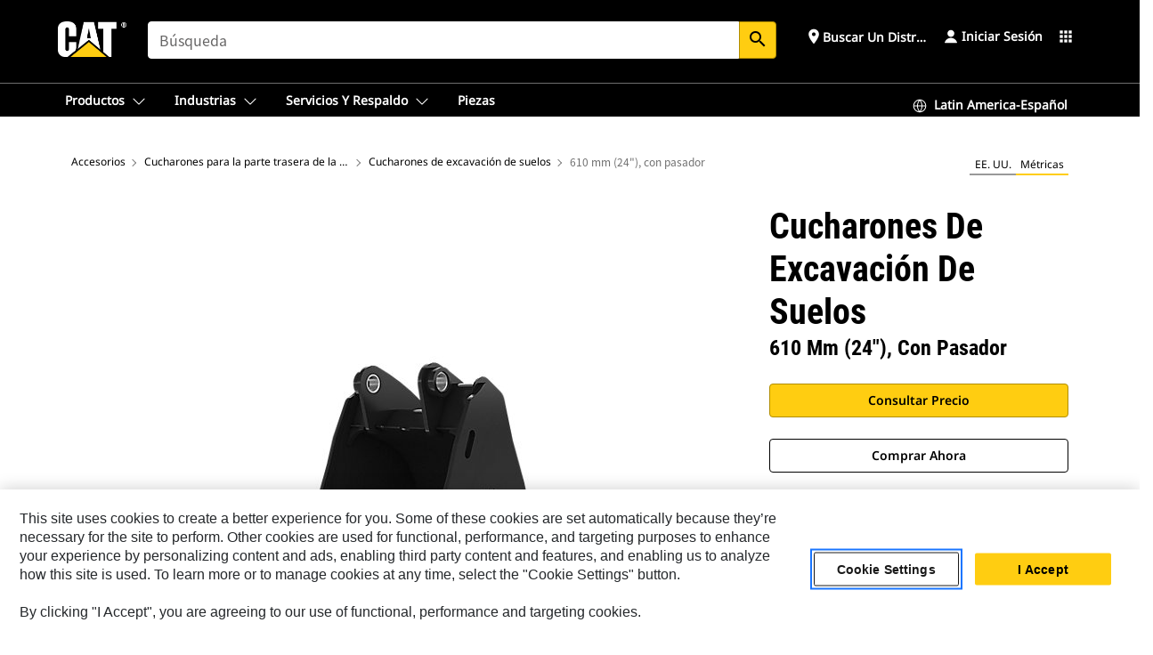

--- FILE ---
content_type: text/html; charset=UTF-8
request_url: https://www.cat.com/es_MX/products/new/attachments/buckets-backhoe-rear/soil-excavation-buckets/18101820.html
body_size: 48856
content:



<!DOCTYPE HTML>
<html lang="es" xml:lang="es">
    <head>
    <meta charset="UTF-8"/>
    <meta name="template" content="deg---product-landing-editable"/>
    

    
    
<link rel="stylesheet" href="/etc.clientlibs/deg/clientlibs/clientlib-dependencies.min.5d18fc177c2b9da2d8bc26f6a27fdd3a.css" type="text/css">
<script src="/etc.clientlibs/deg/clientlibs/clientlib-dependencies.min.a8d10506f792891a66041fb5ea0095aa.js"></script>





    
<link rel="stylesheet" href="/etc.clientlibs/deg/clientlibs/clientlib-base.min.078c2e96dcf30046ac47ad3f8680501f.css" type="text/css">








    
    
    

    

    
    
    

    

<!-- START Custom code-->


<!-- OneTrust Cookies Consent Notice start -->
<script id="otDomainScript" src="https://cdn.cookielaw.org/scripttemplates/otSDKStub.js" type="text/javascript" charset="UTF-8" data-domain-script="6b32398a-3e80-4329-b54b-c689861a9fe9"></script>
<script type="text/javascript">function OptanonWrapper() { }</script>
<!-- OneTrust Cookies Consent Notice end -->

<!-- OneTrust Cookies Check Start -->
<script>
	var otDomainScript = document.getElementById("otDomainScript").getAttribute("data-domain-script");

	if (otDomainScript.includes("-test")) {
		document.cookie = "OptanonConsent=;domain=.cat.com;path=/;expires=Thu, 01 Jan 1970 00:00:00 GMT";
		document.cookie = "OptanonAlertBoxClosed=;domain=.cat.com;path=/;expires=Thu, 01 Jan 1970 00:00:00 GMT";
		document.cookie = "OptanonConsent=;domain=.caterpillar.com;path=/;expires=Thu, 01 Jan 1970 00:00:00 GMT";
		document.cookie = "OptanonAlertBoxClosed=;domain=.caterpillar.com;path=/;expires=Thu, 01 Jan 1970 00:00:00 GMT";
		document.cookie = "OptanonConsent=;domain=.fgwilson.com;path=/;expires=Thu, 01 Jan 1970 00:00:00 GMT";
		document.cookie = "OptanonAlertBoxClosed=;domain=.fgwilson.com;path=/;expires=Thu, 01 Jan 1970 00:00:00 GMT";
		document.cookie = "OptanonConsent=;domain=.mak-catmarine.com;path=/;expires=Thu, 01 Jan 1970 00:00:00 GMT";
		document.cookie = "OptanonAlertBoxClosed=;domain=.mak-catmarine.com;path=/;expires=Thu, 01 Jan 1970 00:00:00 GMT";
		document.cookie = "OptanonConsent=;domain=.perkins.com;path=/;expires=Thu, 01 Jan 1970 00:00:00 GMT";
		document.cookie = "OptanonAlertBoxClosed=;domain=.perkins.com;path=/;expires=Thu, 01 Jan 1970 00:00:00 GMT";
		document.cookie = "OptanonConsent=;domain=.progressrail.com;path=/;expires=Thu, 01 Jan 1970 00:00:00 GMT";
		document.cookie = "OptanonAlertBoxClosed=;domain=.progressrail.com;path=/;expires=Thu, 01 Jan 1970 00:00:00 GMT";
		document.cookie = "OptanonConsent=;domain=.solarturbines.com;path=/;expires=Thu, 01 Jan 1970 00:00:00 GMT";
		document.cookie = "OptanonAlertBoxClosed=;domain=.solarturbines.com;path=/;expires=Thu, 01 Jan 1970 00:00:00 GMT";
		document.cookie = "OptanonConsent=;domain=.spmoilandgas.com;path=/;expires=Thu, 01 Jan 1970 00:00:00 GMT";
		document.cookie = "OptanonAlertBoxClosed=;domain=.spmoilandgas.com;path=/;expires=Thu, 01 Jan 1970 00:00:00 GMT";
		document.cookie = "OptanonConsent=;domain=.tangentenergy.com;path=/;expires=Thu, 01 Jan 1970 00:00:00 GMT";
		document.cookie = "OptanonAlertBoxClosed=;domain=.tangentenergy.com;path=/;expires=Thu, 01 Jan 1970 00:00:00 GMT";
		document.cookie = "OptanonConsent=;domain=.pecktech.com;path=/;expires=Thu, 01 Jan 1970 00:00:00 GMT";
		document.cookie = "OptanonAlertBoxClosed=;domain=.pecktech.com;path=/;expires=Thu, 01 Jan 1970 00:00:00 GMT";
		document.cookie = "OptanonConsent=;domain=.anchorcoupling.com;path=/;expires=Thu, 01 Jan 1970 00:00:00 GMT";
		document.cookie = "OptanonAlertBoxClosed=;domain=.anchorcoupling.com;path=/;expires=Thu, 01 Jan 1970 00:00:00 GMT";
		document.cookie = "OptanonConsent=;domain=.anchorfluidsystems.com;path=/;expires=Thu, 01 Jan 1970 00:00:00 GMT";
		document.cookie = "OptanonAlertBoxClosed=;domain=.anchorfluidsystems.com;path=/;expires=Thu, 01 Jan 1970 00:00:00 GMT";
		document.cookie = "OptanonConsent=;domain=.catrentalstore.com;path=/;expires=Thu, 01 Jan 1970 00:00:00 GMT";
		document.cookie = "OptanonAlertBoxClosed=;domain=.catrentalstore.com;path=/;expires=Thu, 01 Jan 1970 00:00:00 GMT";
		document.cookie = "OptanonConsent=;domain=.catdealer.com;path=/;expires=Thu, 01 Jan 1970 00:00:00 GMT";
		document.cookie = "OptanonAlertBoxClosed=;domain=.catdealer.com;path=/;expires=Thu, 01 Jan 1970 00:00:00 GMT";
	}
</script>
<!-- OneTrust Cookies Check End -->


<!-- ue2laempublishaserverp01 -->



		
<meta name="site_category" content="Productos"/>
<meta http-equiv="X-UA-Compatible" content="IE=edge,chrome=1"/>

<script>
	var currentPage = "/content/catdotcom/es_MX/products/new/attachments/buckets-backhoe-rear/soil-excavation-buckets/18101820",isPerkins = 'false', isCatdotcom = 'false';
    window._cat_drl_loc_sev_url = "";
    window._cat_drl_loc_search_dist = "";
    window._cat_drl_loc_max_results = "";
	window._addPath_vanity = "";
	window.defaultUnitType = "metric";
		window._cat_drl_loc_app_id = "";
    window._cat_drl_loc_app_url = "";
    window._bing_key= "As3LWGxakhWXqIL6M3BBWFqEZn9J2XDgt9H9oCm1qcTxWnRV2wp_cityZM0UuOOf";	
    window._helios_dls_url = "api.cat.com";
    if(currentPage.indexOf("/content/wwwperkins") === 0){
    	isPerkins='true';
    }
	if (currentPage.indexOf("/content/catdotcom") === 0) {
    	isCatdotcom = 'true';
	} 
    var currentLocaleString = "es_MX";
	Granite.I18n.setLocale(currentLocaleString);
</script>

<script>
    // Added method to fetch the cookie value (needed for Datalayer push on page load)
    function getCookieVal(name){
        var arr = null,
            reg = new RegExp('(^| )' + name + '=([^;]+)');
        if(arr = document.cookie.match(reg)){
            return unescape(arr[2]);
        } else {
            return null;
        }
    }

    var catRecId = '',
        loginId = '',
        userGAInfo = '';

	var dataLayer = window.dataLayer || [],
	  siteID = 'catDotCom' == "" ? null : 'catDotCom',
	  templateID = 'deg---product-landing-editable' == "" ? null : 'deg---product-landing-editable',
	  templateBase = 'deg' == "" ? null : 'deg',
	  adiBu = 'BCP' == "" ? null : 'BCP',
	  adiApp = '' == "" ? null : '',
	  adiInd = '' == "" ? null : '',
	  adiAud = '' == "" ? null : '',
	  adiAudgoal = '' == "" ? null : '',
	  adiPripgkpi = '' == "" ? null : '',
	  adiSecpgkpi = '' == "" ? null : '',
	  dealerCode = '' == "" ? null : '',
	  dealerName = '' == "" ? null : '',
	  lastPublishedDate = '2025-12-04T01:44:18.780-06:00' == "" ? null : '2025-12-04T01:44:18.780-06:00',
	  b2cDataLayerFlag = true,
	  campaignFlag = false;

	var favDealer = JSON.parse(localStorage.getItem("favorite_dealer"));
	var dealerId = null,
		dealerCode = null,
		dealerName = null,
		dealerLocationName = null;
	if(favDealer) {
		dealerId = favDealer.dealerId;
		dealerCode = favDealer.ecommerceDealerCode;
		dealerName = favDealer.dealerName;
		dealerLocationName = favDealer.dealerLocationName;
	}

	// Get the RecId, loginId and GAInfo from the cookie

		loginId = null != getCookieVal('CWSID') ? getCookieVal('CWSID') : '';
		catRecId = null != getCookieVal('RECID') ? getCookieVal('RECID') : '';

        dataLayer.push({
            'catRecId': catRecId,
            'loginId': loginId
        });

		includeGAInfoDatalayerValues();

	function includeGAInfoDatalayerValues(){
			if((typeof isPingAccessEnabledFlag !== 'undefined' && isPingAccessEnabledFlag) ||
			   (typeof isGAInfoEnabledFlag !== 'undefined' && isGAInfoEnabledFlag)) {

				userGAInfo = null != getCookieVal('GAInfo') ? JSON.parse(getCookieVal('GAInfo')) : '';

					dataLayer.push({
                        'affClass': userGAInfo.affClass,
                        'affCode': userGAInfo.affCode,
                        'affiliationOrgCode': userGAInfo.affiliationOrgCode,
                        'hem': userGAInfo.hem,
                    })
			}
	}
        var serial_code_url = new URL(window.location.href);
        var serial_code = serial_code_url.searchParams.get("serial_number");

        var isPdp = true;
		var isPcp = false;
		var isPfp = false;
		var isPsfp = false;

		if(isPfp || isPsfp){
        		adiBu = '';
			    adiBu = (!adiBu || adiBu === "null") ? null : adiBu;
                 } 

		var adiContTypeValue = null;

		if(isPdp || isPcp || isPfp || isPsfp){
			adiContTypeValue = "awareness | engagement | consideration | lead gen";
		} else {
			adiContTypeValue = '' == "" ? null : '';
		}

	dataLayer.push({
		'zipCode': sessionStorage.getItem('bcpZip'),
		'siteID': siteID,
        'dealerId' : dealerId,
        'dealerCode' : dealerCode,
        'dealerName' : dealerName,
        'dealerLocationName' : dealerLocationName,
		'templateID': templateID,
		'templateBase': templateBase,
		'adiBu'	: adiBu,
		'adiApp' : adiApp,
		'adiContType' : adiContTypeValue,
		'adiInd' : adiInd,
		'adiAud' : adiAud,
        'adiAudgoal' : adiAudgoal,
        'adiPripgkpi' : adiPripgkpi,
        'adiSecpgkpi' : adiSecpgkpi,
        'storeID' : dealerCode,
		'storeCode' : dealerCode,
		'storeName' : dealerName,
		'lastPubDate' : lastPublishedDate,
		'campaignFlag' : campaignFlag,
                'serialNumber' : serial_code
      	});
	if(b2cDataLayerFlag){
	    if(getCookieVal('li_aemgainfo')){
	        var aemgainfo = JSON.parse(getCookieVal('li_aemgainfo'));
	        var dataLayer = window.dataLayer || [];
	        dataLayer.push({
	            'event':'b2cloaded',
	            'companyID' : aemgainfo.companyID,
	            'hem' : aemgainfo.hem,
	            'loginID' : aemgainfo.loginID,
	            'catRecId' : aemgainfo.catRecId,
	            'affClass' : aemgainfo.affClass,
	            'affCode' : aemgainfo.affCode,
	            'b2cdealerCode' : aemgainfo.b2cdealerCode,
	            'topLvlOrgCode' : aemgainfo.topLvlOrgCode,
	            'b2cObjectID' : aemgainfo.b2cObjectID,
	            'b2cUserType' : aemgainfo.b2cUserType
	        })
	    }
	    else{
	    	document.cookie = 'li_aemgainfo = {"companyID":"","hem":"","loginID":"","catRecId":"","affClass":"","affCode":"","b2cdealerCode":"","topLvlOrgCode":"","b2cObjectID":"","b2cUserType":""}'+ '; path=/; Secure; SameSite=Lax';
	        var dataLayer = window.dataLayer || [];
	        dataLayer.push({
	            'event':'b2cloaded',
	            'companyID' : "",
	            'hem' : "",
	            'loginID' : "",
	            'catRecId' : "",
	            'affClass' : "",
	            'affCode' : "",
	            'b2cdealerCode' : "",
	            'topLvlOrgCode' : "",
	            'b2cObjectID' : "",
	            'b2cUserType' : ""
	        })
	    }
		
	}

</script>

<!-- Google Tag Manager -->
<script>(function(w,d,s,l,i){w[l]=w[l]||[];w[l].push({'gtm.start':
new Date().getTime(),event:'gtm.js'});var f=d.getElementsByTagName(s)[0],
j=d.createElement(s),dl=l!='dataLayer'?'&l='+l:'';j.async=true;j.src=
'//www.googletagmanager.com/gtm.js?id='+i+dl;f.parentNode.insertBefore(j,f);
})(window,document,'script','dataLayer','GTM-5JB4X4');</script>
<!-- End Google Tag Manager -->

<meta name="viewport" content="width=device-width, initial-scale=1.0"/>
<meta name="keywords" content="new, 610 mm (24 in) Pin On"/>
<meta name="twitter:card" content="summary_large_image"/>




<!-- Open Group tagging : Social network (OpenGraph) metatag values -->



<meta property="og:site_name" content="https://www.cat.com/es_MX/products/new/attachments/buckets-backhoe-rear/soil-excavation-buckets/18101820.html"/>



<!-- Page Tag list -->

	
		<meta name="product_line" content="Productos^Accesorios^Cucharones para la parte trasera de la retroexcavadora^Cucharones de excavación de suelos^610 mm (24&quot;), con pasador"/>
    
		<meta name="acquisition_type" content="acquisition_type^new"/>
    

<!-- Blog Tag list -->

	
		<meta name="b_tags_product_line" content="Productos^Accesorios^Cucharones para la parte trasera de la retroexcavadora^Cucharones de excavación de suelos^610 mm (24&quot;), con pasador"/>
    
		<meta name="b_tags_acquisition_type" content="acquisition_type^new"/>
    

<!-- Blog Tag list End -->

<!-- Published Date to metatag for blogCards -->



	<link rel="shortcut icon" type="image/vnd.microsoft.icon" href='/content/dam/favicons/Favicon.png'/>



	<link rel="apple-touch-icon-precomposed" sizes="57x57" href='/content/dam/favicons/catdotcomFavicon.png/_jcr_content/renditions/cq5dam.thumbnail.57.57.png'/>
	<link rel="apple-touch-icon-precomposed" sizes="72x72" href='/content/dam/favicons/catdotcomFavicon.png/_jcr_content/renditions/cq5dam.thumbnail.72.72.png'/>
	<link rel="apple-touch-icon-precomposed" sizes="114x114" href='/content/dam/favicons/catdotcomFavicon.png/_jcr_content/renditions/cq5dam.thumbnail.114.114.png'/>
	<link rel="apple-touch-icon-precomposed" sizes="144x144" href='/content/dam/favicons/catdotcomFavicon.png/_jcr_content/renditions/cq5dam.thumbnail.144.144.png'/>


<meta name="description" content="Es una excelente opción para trabajos en suelos de baja densidad y con materiales livianos."/>




    
    

    
    
    
    



<title>610 mm (24"), con pasador Cucharones de excavación de suelos | Cat | Caterpillar</title>
<link rel="canonical" href='https://www.cat.com/es_MX/products/new/attachments/buckets-backhoe-rear/soil-excavation-buckets/18101820.html'/>
<!-- Global Editable Whitelabel CSS-->
<link rel="stylesheet" href="/content/catdotcom/es_MX/_jcr_content.editable-whitelabel-v2.css"/>
</head>
    <body class="page basicpage auth" data-offset="84">
        
        
            

<!-- Google Tag Manager (noscript) -->
<noscript><iframe src="//www.googletagmanager.com/ns.html?id=GTM-5JB4X4" height="0" width="0" style="display:none;visibility:hidden"></iframe></noscript>
<!-- End Google Tag Manager (noscript) -->
            



            


<div class="root responsivegrid">


<div class="aem-Grid aem-Grid--12 aem-Grid--default--12 ">
    
    <div class="inheritedExperienceFragment experiencefragment aem-GridColumn aem-GridColumn--default--12">

    
    

    



<div class="xf-content-height">
    


<div class="aem-Grid aem-Grid--12 aem-Grid--default--12 ">
    
    <div class="cookie aem-GridColumn aem-GridColumn--default--12">








    
    
<link rel="stylesheet" href="/etc.clientlibs/deg/components/content/general/cookie/v3/cookie/clientlibs/site.min.52a649af8eb7e6a89c8e5056137c5aa5.css" type="text/css">



    
    
<script src="/etc.clientlibs/deg/components/content/general/cookie/v3/cookie/clientlibs/site.min.d6bb5a271a50721dc8913a051877eb51.js"></script>





<div class="ot-cookie-banner" style="display:none;">
    
        <input type="hidden" id="locale-page-publish" value="es_MX"/>
    

    
</div></div>
<div class="header aem-GridColumn aem-GridColumn--default--12">

<!-- HTML  -->


<div class="skip-to-content">
  <a class="skip-to-content-link" href="#mainContent">Skip to main content</a>
</div>

<div class="skip-search-crawl d-print-none">
  <header class="mega--nav tfn header auth-track">
    
    
    
    
    
    
    
    
    
    <input type="hidden" id="exp-fragment-resource" data-azure-path="/content/catdotcom/es_MX/products/new/attachments/buckets-backhoe-rear/soil-excavation-buckets/18101820"/>
    <div style="display: none;" id="isDealer"></div>
    <div style="display: none;" id="dealerPage" data-dealerPage="/content/catdotcom/es_MX/support/dealer-locator.html"></div>

    <div class="container container--mega-nav">
      <div class="row">
        <input hidden id="showSearch" value="true"/>
        <input hidden id="showAdvanceSearch" value="false"/>
        <div class="col header-container">
          
          



<a href="#" onclick="" class="menu-toggle" data-open-label="menu" data-close-label="close" aria-label="Menu" style="display: none;"><span></span></a>
<a href="/es_MX.html" class="logo">
	<picture>
              <source media="(min-width: 1023px)" srcset="https://s7d2.scene7.com/is/image/Caterpillar/CM20160629-33279-63115?fmt= png-alpha "/>
              <img src="https://s7d2.scene7.com/is/image/Caterpillar/CM20160629-33279-63115?fmt=%20png-alpha%20" alt="CAT LOGO"/>
              <img class="logo--print" src="https://s7d2.scene7.com/is/image/Caterpillar/CM20160629-33279-63115?fmt=%20png-alpha%20" alt="CAT LOGO"/>
	</picture>
</a>


    


          
            
            
            
              <div class="search-wrap open header-middle">
                


	
	
    
<link rel="stylesheet" href="/etc.clientlibs/deg/components/structure/search/v2/search/clientlibs/site.min.040091e378d13312ca799339b87aea61.css" type="text/css">
<link rel="stylesheet" href="/etc.clientlibs/deg/components/structure/search/v1/search/clientlibs/site.min.7ea43d628062d274409239af092e2700.css" type="text/css">



	
	<form action="/es_MX/search/search-results.html" class="search-inner search siteSearchForm" id="global_search" name="global_search" method="GET">
		<!-- <i class="material-icons" id="siteSearchForm_search_icon">search</i> -->
		<label for="searchInput" class="sr-only">Search</label>
		
		
			<input type="search" class="input-large search-input" id="searchInput" name="search" placeholder="Búsqueda" autocomplete="off" onkeyup="newCatdotcomSearchAutoSuggestHeader(this, 'global_search');"/>
		
		

		<input type="hidden" name="pagePath" id="pagePath" value="/content/catdotcom/es_MX/products/new/attachments/buckets-backhoe-rear/soil-excavation-buckets/18101820"/>
		<input type="hidden" id="newSearchEnabled" value="true"/>

		
		<button type="submit" class="button button-primary button-sm global-search-btn" aria-label="Búsqueda"><i class="material-icons" id="siteSearchForm_search_icon">search</i></button>
		<!-- <a href="#" onclick="" class="search-close">&#215;</a> -->
		<div id="global_searchsearchInputSuggBox" class="suggestionBox col-7 col-lg-10 col-md-8 col-sm-6 col-xs-6" style="display:none">
			
				<div class="suggestionBoxSearchHeader" style="display:none">
					<div class="suggestionBoxHeading">PALABRAS CLAVE SUGERIDAS</div>
					<div id="SuggKeywordsHeader">
					</div>
				</div>
				<div class="suggestionBoxSearchHeader" style="display:none">
					<div class="suggestionBoxHeading">PRODUCTOS SUGERIDOS</div>
					<div id="SuggProductsHeader">
					</div>
				</div>
				<div class="suggestionBoxSearchHeader" style="display:none">
					<div class="suggestionBoxHeading">CONTENIDO SUGERIDO</div>
					<div id="SuggCategoriesHeader">
					</div>
				</div>
			
			<!-- end existing aem autosuggest -->
		</div>
	</form>


    

              </div>
            
          
          <ul class="utility--links">
            
              <!-- <sly data-sly-test="true"> -->
                <!-- <a href="#" target="_blank" onclick=""
                  role="button" class="search-toggle search auth-track "
                  aria-label="Búsqueda" id="utility_links_search">
                  <i class="material-icons" id="utility_links_search_icon" aria-hidden="true">search</i><span
                    class="utility_search">Search</span> -->

                <!-- </a> -->

                <!-- <div class="search-wrap open"> -->
                  <!-- <sly data-sly-resource="search" /> -->
                <!-- </div> -->
              <!-- </sly> -->
            </li>
            
            
              <a class="logged-in-mobile-icon my-account-loggedin-mobile myaccount-welcome" href="#" role="button" data-account-drawer="mega-accountlinks" aria-label="account" style="display: none;" data-toggle="modal" data-target="#my-account__modal--logged-in-mob">
                <i class="material-icons person" aria-hidden="true">person</i><i class="material-icons clear" style="display: none;" aria-hidden="true">clear</i>
              </a>
              <a class="logged-in-mobile-icon my-account-default my-account-default-mobile" href="#" role="button" data-account-drawer="mega-accountlinks-default" data-toggle="modal" data-target="#my-account__modal--default-mob">
                <i class="material-icons person" aria-hidden="true">person</i><i class="material-icons clear" style="display: none;" aria-hidden="true">clear</i>
              </a>
            

            
            
              
                <li class="utility--links__find-dealer findDealer auth-track">
                  <!-- link before dealer chosen -->
                   <a href="#" role="button" class="show-label" data-toggle="modal" data-target="#launch-this-modal-window12" id="utility_links_findDealer_place" style="">
                      <i class="material-icons" id="utility_links_findDealer_place_icon" aria-hidden="true">place</i><span>
                        Buscar un distribuidor
                        
                      </span>
                    </a> 
                   <!-- link after dealer chosen -->
                  <div class="drop--menu">
                    <a href="#" role="button" class="dropdown-button show-label dealer-info__show-abel" id="utility_links_dropdown_btn_place" style=""></a>
                    <ul class="menu--content" role="dialog" aria-modal="true" aria-labelledby="directionDialogTitle">
                      <li><a href="#" role="button" class="close">&#215;</a></li>
                      <li class="dealer--info">
                        <p id="directionDialogTitle" class="title" aria-level="3" role="heading" data-dealer-code=""></p>
                        <button type="button" aria-hidden="false" class="close" data-dismiss="modal" aria-label="Close">
                          <span aria-hidden="true">&times;</span>
                        </button> <!-- <p class="time">Open Till 5PM</p> -->
                        <hr aria-hidden="true"/>
                        <p class="dealer-address"></p> <a role="button" href="" class="cat-follow fav-dealer-direction" onclick="getFavDealerDirection(event,this);">Instrucciones</a> <a role="button" class="cat-follow fav-dealer-info-follow" href="#" data-toggle="modal" data-target="#launch-this-modal-window12">Detalles del distribuidor</a>
                        <hr/> <a class="button button-tertiary find-dealer-follow" role="button" href="#" data-toggle="modal" data-target="#launch-this-modal-window12">Buscar otro distribuidor</a>
                      </li>
                    </ul>
                  </div>
                </li>
              
            

            


            
            

    
    

    <!-- My Account - Default -->
    

    <!-- Default - Desktop view -->
    
        <li class="utility--links__dropdown my-account-default my-account-default-desktop utility--links__account" data-b2c-version="true">
            <div class="drop--menu">
                <a href="#" class="newAccount" role="button" data-toggle="modal" data-target="#my-account__modal-default" aria-label="Iniciar sesión">
                    <div class="account-header-section">
                        <svg class="my-account-icon" xmlns="http://www.w3.org/2000/svg" width="16" height="16" viewBox="0 0 16 16" fill="none">
                            <path d="M8.00008 0.736694C5.85629 0.736694 4.11841 2.47458 4.11841 4.61836C4.11841 6.76215 5.85629 8.50003 8.00008 8.50003C10.1439 8.50003 11.8817 6.76215 11.8817 4.61836C11.8817 2.47458 10.1439 0.736694 8.00008 0.736694Z" fill="currentColor"/>
                            <path d="M7.99995 9.57263C6.46353 9.57263 4.9668 10.0605 3.72555 10.966C2.48429 11.8715 1.56264 13.1477 1.09347 14.6107C1.04469 14.7628 1.07151 14.9291 1.16564 15.0581C1.25976 15.1871 1.40987 15.2634 1.56958 15.2634H14.4303C14.59 15.2634 14.7401 15.1871 14.8343 15.0581C14.9284 14.9291 14.9552 14.7628 14.9064 14.6107C14.4373 13.1477 13.5156 11.8715 12.2744 10.966C11.0331 10.0605 9.53637 9.57263 7.99995 9.57263Z" fill="currentColor"/>
                        </svg>
                        <span class="account-name"><div>Iniciar sesión</div></span>
                    </div>
                </a>
                <!-- Default Modal - Desktop view -->
                <div class="modal fade auth small full-inner my-account__modal" id="my-account__modal-default" tabindex="-1" role="dialog" aria-labelledby="my-account Modal" aria-hidden="true">
                    <div class="modal-dialog my-account__content">
                        <div class="modal-content">
                            <div class="modal-header my-account__header">
                                <span class="modal-title my-account__title" id="my-account">Cuenta</span>
                                <button type="button" class="close my-account__close-btn" data-dismiss="modal" aria-label="Close">
				 <span class="my-account__closeIcon"><svg xmlns="http://www.w3.org/2000/svg" width="32" height="32" viewBox="0 0 32 32" fill="none">
								<path d="M21.185 11.5317C21.3829 11.3338 21.3829 11.013 21.185 10.8151C20.9872 10.6173 20.6664 10.6173 20.4685 10.8151L16.0001 15.2836L11.5317 10.8151C11.3338 10.6173 11.013 10.6173 10.8151 10.8151C10.6173 11.013 10.6173 11.3338 10.8151 11.5317L15.2836 16.0001L10.8151 20.4685C10.6173 20.6664 10.6173 20.9872 10.8151 21.185C11.013 21.3829 11.3338 21.3829 11.5317 21.185L16.0001 16.7166L20.4685 21.185C20.6664 21.3829 20.9872 21.3829 21.185 21.185C21.3829 20.9872 21.3829 20.6664 21.185 20.4685L16.7166 16.0001L21.185 11.5317Z" fill="#3F3F3F"/>
							 </svg></span>
                                </button>
                            </div>
                            <div class="modal-body my-account__body">
                                <div class="my-account-buttons">
                                    <a href="/es_MX/account/login.html" class="button button-primary header-buttons" role="button" aria-label="Sign In to your account">
                                        Iniciar sesión
                                    </a>
                                    <a href="/es_MX/account/register.html" class="button button-secondary header-buttons" role="button" aria-label="Create account">
                                         Crear cuenta
                                    </a>
                                </div>
                                <div class="my-account-section">
                                    <p><b>Una cuenta. Todo Cat. </b></p>
<p>Su cuenta de Caterpillar es la única cuenta que utiliza para iniciar sesión y seleccionar los servicios y las aplicaciones que ofrecemos. Compre piezas y máquinas en línea, gestione su flota, conéctese desde sus dispositivos móviles y mucho más.</p>

                                </div>
                                <hr class='links-separator'/>
                                
                            </div>
                            <div class="modal-footer my-account__footer">
                                <div class="modal-footer__full-width-container">
                                    <button class="button button-tertiary" type="button" data-dismiss="modal" aria-label="Close">Close
                                    </button>
                                </div>
                            </div>
                        </div>
                    </div>
                </div>
            </div>
        </li>
    

    <!-- My Account - LoggedIn -->
    

    <!-- LoggedIn - Desktop view -->
    
        <li class="utility--links__dropdown my-account-loggedin utility--links__account" style="display: none;">
            <div class="drop--menu">
                <a href="#" class="newAccount" role="button" data-toggle="modal" data-target="#my-account__modal--logged-in">
                    <div class="account-header-section">
                        <svg class="my-account-icon" xmlns="http://www.w3.org/2000/svg" width="16" height="16" viewBox="0 0 16 16" fill="none">
                            <path d="M8.00008 0.736694C5.85629 0.736694 4.11841 2.47458 4.11841 4.61836C4.11841 6.76215 5.85629 8.50003 8.00008 8.50003C10.1439 8.50003 11.8817 6.76215 11.8817 4.61836C11.8817 2.47458 10.1439 0.736694 8.00008 0.736694Z" fill="currentColor"/>
                            <path d="M7.99995 9.57263C6.46353 9.57263 4.9668 10.0605 3.72555 10.966C2.48429 11.8715 1.56264 13.1477 1.09347 14.6107C1.04469 14.7628 1.07151 14.9291 1.16564 15.0581C1.25976 15.1871 1.40987 15.2634 1.56958 15.2634H14.4303C14.59 15.2634 14.7401 15.1871 14.8343 15.0581C14.9284 14.9291 14.9552 14.7628 14.9064 14.6107C14.4373 13.1477 13.5156 11.8715 12.2744 10.966C11.0331 10.0605 9.53637 9.57263 7.99995 9.57263Z" fill="currentColor"/>
                        </svg>
                        <span class="account-name myaccount-welcome"></span>
                    </div>
                </a>
                <!-- LoggedIn Modal - Desktop view -->
                <div class="modal fade auth small full-inner my-account__modal" id="my-account__modal--logged-in" tabindex="-1" role="dialog" aria-labelledby="my-account Modal" aria-hidden="true">
                    <div class="modal-dialog my-account__content">
                        <div class="modal-content">
                            <div class="modal-header my-account__header">
                                <span class="modal-title my-account__title" id="my-account"></span>
                                <button type="button" class="close my-account__close-btn" data-dismiss="modal" aria-label="Close">
                                    <svg xmlns="http://www.w3.org/2000/svg" width="32" height="32" viewBox="0 0 32 32" fill="none">
                                        <path d="M21.185 11.5317C21.3829 11.3338 21.3829 11.013 21.185 10.8151C20.9872 10.6173 20.6664 10.6173 20.4685 10.8151L16.0001 15.2836L11.5317 10.8151C11.3338 10.6173 11.013 10.6173 10.8151 10.8151C10.6173 11.013 10.6173 11.3338 10.8151 11.5317L15.2836 16.0001L10.8151 20.4685C10.6173 20.6664 10.6173 20.9872 10.8151 21.185C11.013 21.3829 11.3338 21.3829 11.5317 21.185L16.0001 16.7166L20.4685 21.185C20.6664 21.3829 20.9872 21.3829 21.185 21.185C21.3829 20.9872 21.3829 20.6664 21.185 20.4685L16.7166 16.0001L21.185 11.5317Z" fill="#3F3F3F"/>
                                    </svg>
                                </button>
                            </div>
                            <div class="modal-body my-account__body">
                                <div class="account-dashboard-section">
                                    <div class="account-dashboard-header-section tertiary-nav-links-container">
                                        <ul class="account-section-links tertiary-nav-links-list">
                                            <li>
                                                <a href="/es_MX/account/myaccount/account-information.html" class="account-dashboard-section-links-li tertiary-nav-link">
                                                    Información de la cuenta
                                                </a>
                                            </li>
                                        </ul>
<ul class="account-section-links tertiary-nav-links-list">
                                            <li>
                                                <a href="/es_MX/account/myaccount/site-settings.html" class="account-dashboard-section-links-li tertiary-nav-link">
                                                    Configuración del sitio
                                                </a>
                                            </li>
                                        </ul>
<ul class="account-section-links tertiary-nav-links-list">
                                            <li>
                                                <a href="/es_MX/account/myaccount/security.html" class="account-dashboard-section-links-li tertiary-nav-link">
                                                    Seguridad
                                                </a>
                                            </li>
                                        </ul>

                                        <div class="my-account__signout">
                                            <a href="/es_MX.html" class="account-signout">Cerrar sesión</a>
                                        </div>
                                    </div>
                                </div>
                                <hr class='links-separator'/>
                                
                            </div>
                            <div class="modal-footer my-account__footer">
                                <div class="modal-footer__full-width-container">
                                    <button class="button button-tertiary" type="button" data-dismiss="modal" aria-label="Close">Close
                                    </button>
                                </div>
                            </div>
                        </div>
                    </div>
                </div>
            </div>
        </li>
    

            
            
            
            



	<div class="tfn floating-system-notification">
		
		<!-- same example as above but showing a single component system message success -->
		<div class="container" id="floating-success-notification">
			<div class="system-notification-holder">
				<div class="notification-message success">
					<div class="icon-holder">
						<i class="material-icons" id="floating-success-material-icon" aria-hidden="true"></i>
					</div>
					<div class="content-holder">
						<a tabindex="0" onclick="" class="close" aria-label="close notification"><i class="material-icons">close</i></a>
						<p class="title" id="floating-success-message-title"></p>
						<p class="info" id="floating-success-message"></p>
						<div class="action-holder">
							<a href="" class="action action-close">OK</a>
						</div>
					</div>
				</div>
			</div>
		</div>
		
		
			<div class="tfn unit-metric-notification hide" id="b2cErrorNotif">
				<div class="container">
					<div class="unit-metric-notification-holder">
						<div class="notification-message error visible">
							<div class="icon-holder">
								<i class="material-icons" aria-hidden="true">warning</i>
							</div>
							<div class="content-holder">
								<a tabindex="0" onclick="" class="close" aria-label="close notification"><i class="material-icons">close</i></a>
								<p class="info"></p>
							</div>
						</div>
					</div>
				</div>
			</div>
		
	</div>


    




    
<script src="/etc.clientlibs/deg/components/structure/systemNotifications/v2/systemNotifications/clientlibs/site.min.22dcd70176acc76915ecea61df23ab0b.js"></script>



            
            
            

              

            
    
	
	
	
		<li class="utility--links__sites waffle waffle-desktop">
			<div class="drop-menu">
				<a href="#" role="button" class="dropdown-button" id="utility_links_sites_apps" aria-label="Cat Applications Menu" data-toggle="modal" data-target="#mega-waffle__modal">
					<i class="material-icons" id="utility_links_sites_apps_icon" aria-hidden="true">apps</i>
				</a>
			</div>
		</li>
	
	
	<div class="modal fade auth small waffle__modal" id="mega-waffle__modal" role="dialog" aria-modal="true" aria-labelledby="waffleModalTitle" style="display: none;" tabindex="-1">
		<div class="modal-dialog waffle__content" role="document">
			<div class="modal-content">
				<!-- Header -->
				<div class="modal-header waffle__header">
					<h2 class="modal-title" id="waffleModalTitle" tabindex="-1">Aplicaciones Cat</h2>
					<button type="button" class="close waffle__closebtn" data-dismiss="modal" aria-label="close">
                        <span class="waffle__closeIcon" aria-hidden="true">
                            <svg xmlns="http://www.w3.org/2000/svg" width="16" height="16" viewBox="0 0 16 16" fill="none">
                                <path d="M13.1848 3.53141C13.3826 3.33355 13.3826 3.01276 13.1848 2.8149C12.9869 2.61704 12.6661 2.61704 12.4683 2.8149L7.99984 7.28333L3.53141 2.8149C3.33355 2.61704 3.01276 2.61704 2.8149 2.8149C2.61704 3.01276 2.61704 3.33355 2.8149 3.53141L7.28333 7.99984L2.8149 12.4683C2.61704 12.6661 2.61704 12.9869 2.8149 13.1848C3.01276 13.3826 3.33355 13.3826 3.53141 13.1848L7.99984 8.71635L12.4683 13.1848C12.6661 13.3826 12.9869 13.3826 13.1848 13.1848C13.3826 12.9869 13.3826 12.6661 13.1848 12.4683L8.71635 7.99984L13.1848 3.53141Z" fill="#3F3F3F"/>
                            </svg>
                        </span>
					</button>
				</div>
				<!-- Body -->
				<ul class="modal-body menu--content waffle__body" aria-hidden="true">
					<li class="waffle-item__block" role="none">
						<a href="https://www.cat.com/es_MX.html" target="_blank">
							<div class="waffle-item__image">
								<img class="waffle-item__icon" src="https://s7d2.scene7.com/is/content/Caterpillar/CM20250912-bcc21-56906" alt="Explorar productos icon"/>
							</div>
							<div class="waffle-item__content">
								
									<h2 class="waffle-item__heading">Explorar productos</h2>
								
								
									<p class="waffle-item__description">Consulta todos los productos en Cat.com</p>
								
								
									<p class="waffle-item__link" aria-hidden="true">https://www.cat.com/es_MX.html</p>
								
							</div>
						</a>
					</li>
				
					<li class="waffle-item__block" role="none">
						<a href="https://shop.cat.com/ShopLandingPageView?storeId=11751&langId=-24" target="_blank">
							<div class="waffle-item__image">
								<img class="waffle-item__icon" src="https://s7d2.scene7.com/is/content/Caterpillar/CM20250912-aae1e-35ff1" alt="Comprar en línea icon"/>
							</div>
							<div class="waffle-item__content">
								
									<h2 class="waffle-item__heading">Comprar en línea</h2>
								
								
									<p class="waffle-item__description">Compre productos y mucho más en nuestra tienda en línea</p>
								
								
									<p class="waffle-item__link" aria-hidden="true">https://shop.cat.com/ShopLandingPageView?storeId=11751&amp;langId=-24</p>
								
							</div>
						</a>
					</li>
				
					<li class="waffle-item__block" role="none">
						<a href="https://catused.cat.com/es/" target="_blank">
							<div class="waffle-item__image">
								<img class="waffle-item__icon" src="https://s7d2.scene7.com/is/content/Caterpillar/CM20250912-11eaf-be440" alt="Buscar productos usados icon"/>
							</div>
							<div class="waffle-item__content">
								
									<h2 class="waffle-item__heading">Buscar productos usados</h2>
								
								
									<p class="waffle-item__description">Compre productos usados certificados</p>
								
								
									<p class="waffle-item__link" aria-hidden="true">https://catused.cat.com/es/</p>
								
							</div>
						</a>
					</li>
				
					<li class="waffle-item__block" role="none">
						<a href="https://rent.cat.com" target="_blank">
							<div class="waffle-item__image">
								<img class="waffle-item__icon" src="https://s7d2.scene7.com/is/content/Caterpillar/CM20250912-146a3-46063" alt="Alquilar productos icon"/>
							</div>
							<div class="waffle-item__content">
								
									<h2 class="waffle-item__heading">Alquilar productos</h2>
								
								
									<p class="waffle-item__description">Encuentre alquileres en su distribuidor más cercano</p>
								
								
									<p class="waffle-item__link" aria-hidden="true">https://rent.cat.com</p>
								
							</div>
						</a>
					</li>
				
					<li class="waffle-item__block" role="none">
						<a href="https://vl.cat.com/visionlink?ui_locales=es-ES" target="_blank">
							<div class="waffle-item__image">
								<img class="waffle-item__icon" src="https://s7d2.scene7.com/is/content/Caterpillar/CM20250912-fb978-598c9" alt="Administrar mis equipos icon"/>
							</div>
							<div class="waffle-item__content">
								
									<h2 class="waffle-item__heading">Administrar mis equipos</h2>
								
								
									<p class="waffle-item__description">Gestione su flota en VisonLink</p>
								
								
									<p class="waffle-item__link" aria-hidden="true">https://vl.cat.com/visionlink?ui_locales=es-ES</p>
								
							</div>
						</a>
					</li>
				
					<li class="waffle-item__block" role="none">
						<a href="https://www.cat.com/es_MX/support/financing-protection.html" target="_blank">
							<div class="waffle-item__image">
								<img class="waffle-item__icon" src="https://s7d2.scene7.com/is/content/Caterpillar/CM20250912-134cb-c7f55" alt="Ver soluciones de financiación icon"/>
							</div>
							<div class="waffle-item__content">
								
									<h2 class="waffle-item__heading">Ver soluciones de financiación</h2>
								
								
									<p class="waffle-item__description">Explore las opciones de financiación en Cat Financials</p>
								
								
									<p class="waffle-item__link" aria-hidden="true">https://www.cat.com/es_MX/support/financing-protection.html</p>
								
							</div>
						</a>
					</li>
				</ul>
				<!-- Footer -->
				<div class="modal-footer waffle__footer">
					<div class="modal-footer__full-width-container">
						<button class="button button-tertiary" type="button" data-dismiss="modal" aria-label="Close">
							Close
						</button>
					</div>
				</div>
			</div>
		</div>
	</div>


  
          </ul>

        </div>
      </div>
    </div>
    
    <div class="container-fluid border"> </div>

    <div class="container container--mega-nav">
      
        <div class="row">
          <div class="col">
            <ul class="header-links">
            <li>
              <!-- <a href="#" target="_blank" onclick="" role="button" class="search-toggle search auth-track " aria-label="Búsqueda" id="utility_links_search">
                   <i class="material-icons" id="utility_links_search_icon" aria-hidden="true">search</i><span class="utility_search">Search</span>
                 </a> -->
              <div class="search-wrap-mobile open">
                


	
	
    



	
	<form action="/es_MX/search/search-results.html" class="search-inner search siteSearchForm" id="global_search" name="global_search" method="GET">
		<!-- <i class="material-icons" id="siteSearchForm_search_icon">search</i> -->
		<label for="searchInput" class="sr-only">Search</label>
		
		
			<input type="search" class="input-large search-input" id="searchInput" name="search" placeholder="Búsqueda" autocomplete="off" onkeyup="newCatdotcomSearchAutoSuggestHeader(this, 'global_search');"/>
		
		

		<input type="hidden" name="pagePath" id="pagePath" value="/content/catdotcom/es_MX/products/new/attachments/buckets-backhoe-rear/soil-excavation-buckets/18101820"/>
		<input type="hidden" id="newSearchEnabled" value="true"/>

		
		<button type="submit" class="button button-primary button-sm global-search-btn" aria-label="Búsqueda"><i class="material-icons" id="siteSearchForm_search_icon">search</i></button>
		<!-- <a href="#" onclick="" class="search-close">&#215;</a> -->
		<div id="global_searchsearchInputSuggBox" class="suggestionBox col-7 col-lg-10 col-md-8 col-sm-6 col-xs-6" style="display:none">
			
				<div class="suggestionBoxSearchHeader" style="display:none">
					<div class="suggestionBoxHeading">PALABRAS CLAVE SUGERIDAS</div>
					<div id="SuggKeywordsHeader">
					</div>
				</div>
				<div class="suggestionBoxSearchHeader" style="display:none">
					<div class="suggestionBoxHeading">PRODUCTOS SUGERIDOS</div>
					<div id="SuggProductsHeader">
					</div>
				</div>
				<div class="suggestionBoxSearchHeader" style="display:none">
					<div class="suggestionBoxHeading">CONTENIDO SUGERIDO</div>
					<div id="SuggCategoriesHeader">
					</div>
				</div>
			
			<!-- end existing aem autosuggest -->
		</div>
	</form>


    

                <!-- <sly data-sly-resource="search.mobile.default" /> -->
              </div>

            </li>
            </ul>
      

          

    
    

    <!-- My Account - Default -->
    
        <!-- Default Modal - Mobile view -->
        <div class="modal fade auth small full-inner my-account__modal" id="my-account__modal--default-mob" tabindex="-1" role="dialog" aria-labelledby="my-account Modal" aria-hidden="true">
            <div class="modal-dialog my-account__content">
                <div class="modal-content">
                    <div class="modal-header my-account__header">
                        <span class="modal-title my-account__title" id="my-account">Cuenta</span>
                        <button type="button" class="close my-account__close-btn" data-dismiss="modal" aria-label="Close">
								<span class="my-account__closeIcon"><svg xmlns="http://www.w3.org/2000/svg" width="32" height="32" viewBox="0 0 32 32" fill="none">
								<path d="M21.185 11.5317C21.3829 11.3338 21.3829 11.013 21.185 10.8151C20.9872 10.6173 20.6664 10.6173 20.4685 10.8151L16.0001 15.2836L11.5317 10.8151C11.3338 10.6173 11.013 10.6173 10.8151 10.8151C10.6173 11.013 10.6173 11.3338 10.8151 11.5317L15.2836 16.0001L10.8151 20.4685C10.6173 20.6664 10.6173 20.9872 10.8151 21.185C11.013 21.3829 11.3338 21.3829 11.5317 21.185L16.0001 16.7166L20.4685 21.185C20.6664 21.3829 20.9872 21.3829 21.185 21.185C21.3829 20.9872 21.3829 20.6664 21.185 20.4685L16.7166 16.0001L21.185 11.5317Z" fill="#3F3F3F"/>
							 </svg></span>
                        </button>
                    </div>
                    <div class="modal-body my-account__body">
                        <div class="my-account-buttons">
                            <a href="/es_MX/account/login.html" class="button button-primary header-buttons" role="button" aria-label="Sign In to your account">
                                Iniciar sesión
                            </a>
                            <a href="/es_MX/account/register.html" class="button button-secondary header-buttons" role="button" aria-label="Create account">
                                 Crear cuenta
                            </a>
                        </div>
                        <div class="my-account-section">
                            <p><b>Una cuenta. Todo Cat. </b></p>
<p>Su cuenta de Caterpillar es la única cuenta que utiliza para iniciar sesión y seleccionar los servicios y las aplicaciones que ofrecemos. Compre piezas y máquinas en línea, gestione su flota, conéctese desde sus dispositivos móviles y mucho más.</p>

                        </div>
                        <hr class='links-separator'/>
                        
                    </div>
                    <div class="modal-footer my-account__footer">
                        <div class="modal-footer__full-width-container">
                            <button class="button button-tertiary" type="button" data-dismiss="modal" aria-label="Close">Close
                            </button>
                        </div>
                    </div>
                </div>
            </div>
        </div>
    

    <!-- Default - Desktop view -->
    

    <!-- My Account - LoggedIn -->
    
        <!-- LoggedIn person icon (this will be displayed for mobile only with Css) -->
        <!-- LoggedIn Modal - Mobile view -->
        <div class="modal fade auth small full-inner my-account__modal" id="my-account__modal--logged-in-mob" tabindex="-1" role="dialog" aria-labelledby="my-account Modal" aria-hidden="true">
            <div class="modal-dialog my-account__content">
                <div class="modal-content">
                    <div class="modal-header my-account__header">
                        <span class="modal-title my-account__title" id="my-account"></span>
                        <button type="button" class="close my-account__close-btn" data-dismiss="modal" aria-label="Close">
                            <svg xmlns="http://www.w3.org/2000/svg" width="32" height="32" viewBox="0 0 32 32" fill="none">
                                <path d="M21.185 11.5317C21.3829 11.3338 21.3829 11.013 21.185 10.8151C20.9872 10.6173 20.6664 10.6173 20.4685 10.8151L16.0001 15.2836L11.5317 10.8151C11.3338 10.6173 11.013 10.6173 10.8151 10.8151C10.6173 11.013 10.6173 11.3338 10.8151 11.5317L15.2836 16.0001L10.8151 20.4685C10.6173 20.6664 10.6173 20.9872 10.8151 21.185C11.013 21.3829 11.3338 21.3829 11.5317 21.185L16.0001 16.7166L20.4685 21.185C20.6664 21.3829 20.9872 21.3829 21.185 21.185C21.3829 20.9872 21.3829 20.6664 21.185 20.4685L16.7166 16.0001L21.185 11.5317Z" fill="#3F3F3F"/>
                            </svg>
                        </button>
                    </div>
                    <div class="modal-body my-account__body">
                        <div class="account-dashboard-section">
                            <div class="account-dashboard-header-section tertiary-nav-links-container">
                                <ul class="account-section-links tertiary-nav-links-list">
                                    <li>
                                        <a href="/es_MX/account/myaccount/account-information.html" class="account-dashboard-section-links-li tertiary-nav-link">
                                            Información de la cuenta
                                        </a>
                                    </li>
                                </ul>
<ul class="account-section-links tertiary-nav-links-list">
                                    <li>
                                        <a href="/es_MX/account/myaccount/site-settings.html" class="account-dashboard-section-links-li tertiary-nav-link">
                                            Configuración del sitio
                                        </a>
                                    </li>
                                </ul>
<ul class="account-section-links tertiary-nav-links-list">
                                    <li>
                                        <a href="/es_MX/account/myaccount/security.html" class="account-dashboard-section-links-li tertiary-nav-link">
                                            Seguridad
                                        </a>
                                    </li>
                                </ul>

                                <div class="my-account__signout">
                                    <a href="/es_MX.html" class="account-signout">Cerrar sesión</a>
                                </div>
                            </div>
                        </div>
                        <hr class='links-separator'/>
                        
                    </div>
                    <div class="modal-footer my-account__footer">
                        <div class="modal-footer__full-width-container">
                            <button class="button button-tertiary" type="button" data-dismiss="modal" aria-label="Close">Close
                            </button>
                        </div>
                    </div>
                </div>
            </div>
        </div>
    

    <!-- LoggedIn - Desktop view -->
    



            <div class="mega-mobile  ">
            <nav class="top--nav left-subNavbar__desktop">
              <!-- setting class 'active' enables underline -->
              <ul class="header-links  sub-menu__list">
                <li>
                  
                  <a href="javascript:void(0)" role="button" class="toplink mobile-drawer" data-mega-drawer="mega-products">
                    <span class="toplink__menuItem">Productos</span>
                    <span class="chevron chevron-right__icon" aria-label="Expandir">
                      <svg xmlns="http://www.w3.org/2000/svg" width="16" height="16" viewBox="0 0 16 16" fill="currentColor" class="svg-chevron">
                        <path fill-rule="evenodd" clip-rule="evenodd" d="M1.54977 4.69125C1.74503 4.49598 2.06161 4.49598 2.25687 4.69125L7.99999 10.4344L13.7431 4.69125C13.9384 4.49598 14.2549 4.49598 14.4502 4.69125C14.6455 4.88651 14.6455 5.20309 14.4502 5.39835L8.68639 11.1622C8.5988 11.2537 8.49378 11.3267 8.37749 11.3771C8.25832 11.4287 8.12985 11.4553 7.99999 11.4553C7.87013 11.4553 7.74165 11.4287 7.62249 11.3771C7.50619 11.3267 7.40117 11.2537 7.31358 11.1622L1.54977 5.39835C1.3545 5.20309 1.3545 4.88651 1.54977 4.69125Z" fill="currentColor"/>
                      </svg>
                    </span>
                  </a>
                  <!-- Header Sub Desktop view -->
                  <div class="mega-drawer mega-submenu__desktop" id="mega-products">
                    <div class="inner">
                      <div class="container">
                        <div class="row">
                          <div class="col-lg-12 col-md-12 mobile--links">
                            <!-- Desktop dropdown navigation tab -->
                            <div class="tabs tabs-vertical">
                              <!-- TAB BUTTONS -->
                              <div role="tablist" aria-labelledby="tablist-1" class="header-tab__container header-tab__col">
                                <button id="products-equipment-tab" type="button" role="tab" aria-selected aria-controls="mega-products-equipment" tabindex="0" class="nav__tab">
                                  <span class="focus">Equipos</span>
                                </button>
<button id="products-power-systems-tab" type="button" role="tab" aria-controls="mega-products-power-systems" tabindex="-1" class="nav__tab">
                                  <span class="focus">Sistemas de potencia</span>
                                </button>
<button id="products-attachments-tab" type="button" role="tab" aria-controls="mega-products-attachments" tabindex="-1" class="nav__tab">
                                  <span class="focus">Accesorios</span>
                                </button>
<button id="products-parts-tab" type="button" role="tab" aria-controls="mega-products-parts" tabindex="-1" class="nav__tab">
                                  <span class="focus">Piezas</span>
                                </button>

                              </div>
                  
                              <!-- TAB CONTENT -->
                              <div class="header-tab__content">
                                <div id="mega-products-equipment" role="tabpanel" tabindex="0" aria-labelledby="products-equipment-tab" class="desktop-drawer ">
                                  <div class="mega__content">
                                    <div class="row">
                                      <!-- Tab menu items -->
                                      <div class=" 
                                                         
                                                        col-lg-9">
                  
                                        <ul class="link--cols  
                                                           
                                                          three">
                                          <li><a href="/es_MX/products/new/equipment.html">Todo Equipos</a></li>
                                          <li>
                                            <a href="/es_MX/products/new/equipment/articulated-trucks.html">Camiones articulados</a>
                                          </li>
<li>
                                            <a href="/es_MX/products/new/equipment/off-highway-trucks.html">Camiones de obras</a>
                                          </li>
<li>
                                            <a href="/es_MX/products/new/equipment/track-loaders.html">Cargadores de cadenas</a>
                                          </li>
<li>
                                            <a href="/es_MX/products/new/equipment/wheel-loaders.html">Cargadores de ruedas</a>
                                          </li>
<li>
                                            <a href="/es_MX/products/new/equipment/compactors.html">Compactadores</a>
                                          </li>
<li>
                                            <a href="/es_MX/products/new/equipment/draglines.html">Dragalinas</a>
                                          </li>
<li>
                                            <a href="/es_MX/products/new/equipment/underground-hard-rock.html">Equipos subterráneos para roca dura</a>
                                          </li>
<li>
                                            <a href="/es_MX/products/new/equipment/excavators.html">Excavadoras</a>
                                          </li>
<li>
                                            <a href="/es_MX/products/new/equipment/material-handlers.html">Manipuladores de materiales</a>
                                          </li>
<li>
                                            <a href="/es_MX/products/new/equipment/telehandlers.html">Manipuladores telescópicos</a>
                                          </li>
<li>
                                            <a href="/es_MX/products/new/equipment/skid-steer-and-compact-track-loaders.html">Minicargadores y cargadores de cadenas compactos</a>
                                          </li>
<li>
                                            <a href="/es_MX/products/new/equipment/motor-graders.html">Motoniveladoras</a>
                                          </li>
<li>
                                            <a href="/es_MX/products/new/equipment/wheel-tractor-scrapers.html">Mototraíllas</a>
                                          </li>
<li>
                                            <a href="/es_MX/products/new/equipment/electric-rope-shovels.html">Palas de cable eléctricas</a>
                                          </li>
<li>
                                            <a href="/es_MX/products/new/equipment/hydraulic-mining-shovels.html">Palas hidráulicas para minería</a>
                                          </li>
<li>
                                            <a href="/es_MX/products/new/equipment/asphalt-pavers.html">Pavimentadoras de asfalto</a>
                                          </li>
<li>
                                            <a href="/es_MX/products/new/equipment/cold-planers.html">Perfiladoras de pavimento en frío</a>
                                          </li>
<li>
                                            <a href="/es_MX/products/new/equipment/drills.html">Perforadoras</a>
                                          </li>
<li>
                                            <a href="/es_MX/products/new/equipment/road-reclaimers.html">Recuperadores de caminos</a>
                                          </li>
<li>
                                            <a href="/es_MX/products/new/equipment/backhoe-loaders.html">Retroexcavadoras cargadoras</a>
                                          </li>
<li>
                                            <a href="/es_MX/products/new/equipment/pipelayers.html">Tiendetubos</a>
                                          </li>
<li>
                                            <a href="/es_MX/products/new/equipment/dozers.html">Tractores Topadores</a>
                                          </li>

                                        </ul>
                                      </div>
                                      <!-- Right rail col -->
                                      <div class="col-lg-3">
                                        <ul class="link--cols one">
                                          <li>
                                            <a href="/es_MX/products/used.html">
                                              Equipos usados
                                              
                                            </a>
                                          </li>
<li>
                                            <a href="/es_MX/products/rental/rental-equipment.html">
                                              Renta de equipos - CatRentalStore.com
                                              
                                            </a>
                                          </li>
<li>
                                            <a href="/es_MX/products/new/technology.html">
                                              Tecnología
                                              
                                            </a>
                                          </li>

                                        </ul>
                                      </div>
                                    </div>
                                  </div>
                                </div>
                              
                                <div id="mega-products-power-systems" role="tabpanel" tabindex="0" aria-labelledby="products-power-systems-tab" class="desktop-drawer is-hidden">
                                  <div class="mega__content">
                                    <div class="row">
                                      <!-- Tab menu items -->
                                      <div class="col-lg-3 
                                                         
                                                        ">
                  
                                        <ul class="link--cols one 
                                                           
                                                          ">
                                          <li><a href="/es_MX/products/new/power-systems.html">Todo Sistemas de potencia</a></li>
                                          <li>
                                            <a href="/es_MX/products/new/power-systems/industrial.html">Industrial</a>
                                          </li>
<li>
                                            <a href="/es_MX/products/new/power-systems/oil-and-gas.html">Petróleo y gas</a>
                                          </li>
<li>
                                            <a href="/es_MX/products/new/power-systems/electric-power.html">Potencia eléctrica</a>
                                          </li>
<li>
                                            <a href="/es_MX/products/new/power-systems/marine-power-systems.html">Sistemas de potencia marinos</a>
                                          </li>

                                        </ul>
                                      </div>
                                      <!-- Right rail col -->
                                      <div class="col-lg-3">
                                        <ul class="link--cols one">
                                          <li>
                                            <a href="/es_MX/products/rental/rental-equipment.html">
                                              Renta de equipos - CatRentalStore.com
                                              
                                            </a>
                                          </li>
<li>
                                            <a href="/es_MX/products/new/power-systems/right-rail/easypower.html">
                                              DIMENSIONE UN GENERADOR
                                              
                                            </a>
                                          </li>

                                        </ul>
                                      </div>
                                    </div>
                                  </div>
                                </div>
                              
                                <div id="mega-products-attachments" role="tabpanel" tabindex="0" aria-labelledby="products-attachments-tab" class="desktop-drawer is-hidden">
                                  <div class="mega__content">
                                    <div class="row">
                                      <!-- Tab menu items -->
                                      <div class=" 
                                                         
                                                        col-lg-9">
                  
                                        <ul class="link--cols  
                                                           
                                                          three">
                                          <li><a href="/es_MX/products/new/attachments.html">Todo Accesorios</a></li>
                                          <li>
                                            <a href="/es_MX/products/new/attachments/couplers-excavator.html">Acopladores: excavadora</a>
                                          </li>
<li>
                                            <a href="/es_MX/products/new/attachments/couplers-loader.html">Acopladores para cargadores</a>
                                          </li>
<li>
                                            <a href="/es_MX/products/new/attachments/couplers-backhoe-rear.html">Acopladores para retroexcavadora trasera</a>
                                          </li>
<li>
                                            <a href="/es_MX/products/new/attachments/adapters.html">Adaptadores</a>
                                          </li>
<li>
                                            <a href="/es_MX/products/new/attachments/tillers.html">Arados</a>
                                          </li>
<li>
                                            <a href="/es_MX/products/new/attachments/bale-spears.html">Arpones para fardos</a>
                                          </li>
<li>
                                            <a href="/es_MX/products/new/attachments/bodies-trucks.html">Cajas de camiones</a>
                                          </li>
<li>
                                            <a href="/es_MX/products/new/attachments/bodies-underground-trucks.html">Cajas de camiones subterráneos</a>
                                          </li>
<li>
                                            <a href="/es_MX/products/new/attachments/brooms.html">Cepillos</a>
                                          </li>
<li>
                                            <a href="/es_MX/products/new/attachments/high-performance-circle-motor-graders.html">Círculo de alto rendimiento: motoniveladoras</a>
                                          </li>
<li>
                                            <a href="/es_MX/products/new/attachments/shears.html">Cizallas</a>
                                          </li>
<li>
                                            <a href="/es_MX/products/new/attachments/compactors.html">Compactadores</a>
                                          </li>
<li>
                                            <a href="/es_MX/products/new/attachments/flail-mowers.html">Cortacésped con cuchillas</a>
                                          </li>
<li>
                                            <a href="/es_MX/products/new/attachments/brushcutters.html">Cortadores de maleza</a>
                                          </li>
<li>
                                            <a href="/es_MX/products/new/attachments/rotary-cutters.html">Cortador giratorio</a>
                                          </li>
<li>
                                            <a href="/es_MX/products/new/attachments/buckets-underground-loaders.html">Cucharones: cargadores subterráneos</a>
                                          </li>
<li>
                                            <a href="/es_MX/products/new/attachments/buckets-skid-steer-loader.html">Cucharones: minicargador</a>
                                          </li>
<li>
                                            <a href="/es_MX/products/new/attachments/buckets-loader.html">Cucharones cargadores</a>
                                          </li>
<li>
                                            <a href="/es_MX/products/new/attachments/buckets-excavator.html">Cucharones excavadores</a>
                                          </li>
<li>
                                            <a href="/es_MX/products/new/attachments/buckets-compact-wheel-loader.html">Cucharones para cargadores de ruedas compactos</a>
                                          </li>
<li>
                                            <a href="/es_MX/products/new/attachments/buckets-backhoe-front.html">Cucharones para la parte delantera de la retroexcavadora</a>
                                          </li>
<li>
                                            <a href="/es_MX/products/new/attachments/buckets-backhoe-rear.html">Cucharones para la parte trasera de la retroexcavadora</a>
                                          </li>
<li>
                                            <a href="/es_MX/products/new/attachments/mulchers.html">Desbrozadoras</a>
                                          </li>
<li>
                                            <a href="/es_MX/products/new/attachments/rippers-scarifiers.html">Desgarrador/escarificador</a>
                                          </li>
<li>
                                            <a href="/es_MX/products/new/attachments/grapples.html">Garfios</a>
                                          </li>
<li>
                                            <a href="/es_MX/products/new/attachments/lift-groups-motor-graders.html">Grupos de levantamiento para motoniveladoras</a>
                                          </li>
<li>
                                            <a href="/es_MX/products/new/attachments/blades.html">Hojas</a>
                                          </li>
<li>
                                            <a href="/es_MX/products/new/attachments/forks.html">Horquillas</a>
                                          </li>
<li>
                                            <a href="/es_MX/products/new/attachments/technology-kits.html">Kits de tecnología</a>
                                          </li>
<li>
                                            <a href="/es_MX/products/new/attachments/material-handling.html">Manipulación de materiales</a>
                                          </li>
<li>
                                            <a href="/es_MX/products/new/attachments/hammers.html">Martillos</a>
                                          </li>
<li>
                                            <a href="/es_MX/products/new/attachments/cold-planers.html">Perfiladoras de pavimento en frío</a>
                                          </li>
<li>
                                            <a href="/es_MX/products/new/attachments/electric-power-genset-enclosures.html">Potencia eléctrica: recintos de grupos electrógenos</a>
                                          </li>
<li>
                                            <a href="/es_MX/products/new/attachments/electric-power-genset-fuel-tanks.html">Potencia eléctrica: tanques de combustible de grupos electrógenos</a>
                                          </li>
<li>
                                            <a href="/es_MX/products/new/attachments/multi-processors.html">Procesadores múltiples</a>
                                          </li>
<li>
                                            <a href="/es_MX/products/new/attachments/snow-products.html">Productos para la nieve</a>
                                          </li>
<li>
                                            <a href="/es_MX/products/new/attachments/pulverizers.html">Pulverizadores</a>
                                          </li>
<li>
                                            <a href="/es_MX/products/new/attachments/rakes.html">Rastrillos</a>
                                          </li>
<li>
                                            <a href="/es_MX/products/new/attachments/stump-grinders.html">Rectificadoras de tocones</a>
                                          </li>
<li>
                                            <a href="/es_MX/products/new/attachments/rotors.html">Rotores</a>
                                          </li>
<li>
                                            <a href="/es_MX/products/new/attachments/saws.html">Sierras</a>
                                          </li>
<li>
                                            <a href="/es_MX/products/new/attachments/augers.html">Sinfines</a>
                                          </li>
<li>
                                            <a href="/es_MX/products/new/attachments/water-delivery-system.html">Sistema de suministro de agua</a>
                                          </li>
<li>
                                            <a href="/es_MX/products/new/attachments/tilt-rotate-systems.html">Sistemas de inclinación y rotación</a>
                                          </li>
<li>
                                            <a href="/es_MX/products/new/attachments/thumbs.html">Tenazas</a>
                                          </li>
<li>
                                            <a href="/es_MX/products/new/attachments/grading-beams.html">Viga de nivelación</a>
                                          </li>
<li>
                                            <a href="/es_MX/products/new/attachments/trenchers.html">Zanjadoras</a>
                                          </li>

                                        </ul>
                                      </div>
                                      <!-- Right rail col -->
                                      <div class="col-lg-3">
                                        <ul class="link--cols one">
                                          <li>
                                            <a href="/es_MX/products/used.html">
                                              Equipos usados
                                              
                                            </a>
                                          </li>
<li>
                                            <a href="/es_MX/products/rental/rental-equipment.html">
                                              Renta de equipos - CatRentalStore.com
                                              
                                            </a>
                                          </li>
<li>
                                            <a href="/es_MX/products/new/attachments/right-rail/cat-attachments-by-machine.html">
                                              Accesorios Cat por máquina
                                              
                                            </a>
                                          </li>

                                        </ul>
                                      </div>
                                    </div>
                                  </div>
                                </div>
                              
                                <div id="mega-products-parts" role="tabpanel" tabindex="0" aria-labelledby="products-parts-tab" class="desktop-drawer is-hidden">
                                  <div class="mega__content">
                                    <div class="row">
                                      <!-- Tab menu items -->
                                      <div class=" 
                                                        col-lg-6 
                                                        ">
                  
                                        <ul class="link--cols  
                                                          two 
                                                          ">
                                          <li><a href="/es_MX/products/new/parts.html">Todo Piezas</a></li>
                                          <li>
                                            <a href="/es_MX/products/new/parts/electrical-electronics.html">Eléctricos Y Electrónicos</a>
                                          </li>
<li>
                                            <a href="/es_MX/products/new/parts/filters-and-fluids.html">Filtros Y Fluidos</a>
                                          </li>
<li>
                                            <a href="/es_MX/products/new/parts/ground-engaging-tools.html">Herramientas de corte | Cat | Caterpillar</a>
                                          </li>
<li>
                                            <a href="/es_MX/products/new/parts/hoses-tubes.html">Manguera y tubos</a>
                                          </li>
<li>
                                            <a href="/es_MX/products/new/parts/hw-seal-consumables.html">Materiales, Sellos E Insumos</a>
                                          </li>
<li>
                                            <a href="/es_MX/products/new/parts/hydraulics.html">Sistema hidráulico</a>
                                          </li>
<li>
                                            <a href="/es_MX/products/new/parts/undercarriage.html">Tren de rodaje</a>
                                          </li>
<li>
                                            <a href="/es_MX/products/new/parts/drive-train.html">Tren de transmisión Cat®</a>
                                          </li>

                                        </ul>
                                      </div>
                                      <!-- Right rail col -->
                                      <div class="col-lg-3">
                                        <ul class="link--cols one">
                                          <li>
                                            <a href="/es_MX/products/rental/rental-equipment.html">
                                              Renta de equipos - CatRentalStore.com
                                              
                                            </a>
                                          </li>
<li>
                                            <a href="/es_MX/products/new/technology.html">
                                              Tecnología
                                              
                                            </a>
                                          </li>

                                        </ul>
                                      </div>
                                    </div>
                                  </div>
                                </div>
                              </div>
                            </div>
                          </div>
                        </div>
                        
                      </div>
                    </div>
                  </div>
                  
                  <!-- Header Sub Mobile View -->
                  <div class="mega-drawer mega-submenu__mobile" id="mega-products">
                    <div class="inner">
                      <div class="container">
                        <div class="row">
                          <div class="col-lg-12 col-md-12 col-sm-12 mobile--header">
                            <a href="#" onclick="" class="mega--back">
                              <svg xmlns="http://www.w3.org/2000/svg" width="15" height="14" viewBox="0 0 15 14" fill="currentColor" class="arrow-right__icon">
                                <path d="M7.35476 1.25687C7.55002 1.06161 7.55002 0.745029 7.35476 0.549767C7.1595 0.354505 6.84292 0.354505 6.64765 0.549767L0.550988 6.64643C0.355725 6.8417 0.355725 7.15828 0.550988 7.35354L6.64765 13.4502C6.84292 13.6455 7.1595 13.6455 7.35476 13.4502C7.55002 13.2549 7.55002 12.9384 7.35476 12.7431L2.11166 7.5H13.7622C14.0383 7.5 14.2622 7.27614 14.2622 7C14.2622 6.72386 14.0383 6.5 13.7622 6.5H2.11164L7.35476 1.25687Z" fill="currentColor"/>
                              </svg>
                              <span class="side-nav__heading">Productos</span>
                            </a>
                          </div>
                          <div class="col-lg-2 col-md-12 mobile--links header-accordion__menu">
                            <!-- Accordion heading -->
                            <div class="header-accordion__item">
                              <a href="#" class="header-accordion__heading" data-mega-section="mega-products-equipment">
                                <span class="nav-list__heading">Equipos</span>
                                <svg xmlns="http://www.w3.org/2000/svg" width="16" height="16" viewBox="0 0 16 16" fill="currentColor" class="chevron-down__icon">
                                  <path fill-rule="evenodd" clip-rule="evenodd" d="M1.54977 4.69125C1.74503 4.49598 2.06161 4.49598 2.25687 4.69125L7.99999 10.4344L13.7431 4.69125C13.9384 4.49598 14.2549 4.49598 14.4502 4.69125C14.6455 4.88651 14.6455 5.20309 14.4502 5.39835L8.68639 11.1622C8.5988 11.2537 8.49378 11.3267 8.37749 11.3771C8.25832 11.4287 8.12985 11.4553 7.99999 11.4553C7.87013 11.4553 7.74165 11.4287 7.62249 11.3771C7.50619 11.3267 7.40117 11.2537 7.31358 11.1622L1.54977 5.39835C1.3545 5.20309 1.3545 4.88651 1.54977 4.69125Z" fill="currentColor"/>
                                </svg>
                              </a>
                  
                              <div class="header-accordion__content">
                                <a href="/es_MX/products/new/equipment.html">Todo Equipos</a>
                                <div>
                                  <a href="/es_MX/products/new/equipment/articulated-trucks.html">Camiones articulados</a>
                                </div>
<div>
                                  <a href="/es_MX/products/new/equipment/off-highway-trucks.html">Camiones de obras</a>
                                </div>
<div>
                                  <a href="/es_MX/products/new/equipment/track-loaders.html">Cargadores de cadenas</a>
                                </div>
<div>
                                  <a href="/es_MX/products/new/equipment/wheel-loaders.html">Cargadores de ruedas</a>
                                </div>
<div>
                                  <a href="/es_MX/products/new/equipment/compactors.html">Compactadores</a>
                                </div>
<div>
                                  <a href="/es_MX/products/new/equipment/draglines.html">Dragalinas</a>
                                </div>
<div>
                                  <a href="/es_MX/products/new/equipment/underground-hard-rock.html">Equipos subterráneos para roca dura</a>
                                </div>
<div>
                                  <a href="/es_MX/products/new/equipment/excavators.html">Excavadoras</a>
                                </div>
<div>
                                  <a href="/es_MX/products/new/equipment/material-handlers.html">Manipuladores de materiales</a>
                                </div>
<div>
                                  <a href="/es_MX/products/new/equipment/telehandlers.html">Manipuladores telescópicos</a>
                                </div>
<div>
                                  <a href="/es_MX/products/new/equipment/skid-steer-and-compact-track-loaders.html">Minicargadores y cargadores de cadenas compactos</a>
                                </div>
<div>
                                  <a href="/es_MX/products/new/equipment/motor-graders.html">Motoniveladoras</a>
                                </div>
<div>
                                  <a href="/es_MX/products/new/equipment/wheel-tractor-scrapers.html">Mototraíllas</a>
                                </div>
<div>
                                  <a href="/es_MX/products/new/equipment/electric-rope-shovels.html">Palas de cable eléctricas</a>
                                </div>
<div>
                                  <a href="/es_MX/products/new/equipment/hydraulic-mining-shovels.html">Palas hidráulicas para minería</a>
                                </div>
<div>
                                  <a href="/es_MX/products/new/equipment/asphalt-pavers.html">Pavimentadoras de asfalto</a>
                                </div>
<div>
                                  <a href="/es_MX/products/new/equipment/cold-planers.html">Perfiladoras de pavimento en frío</a>
                                </div>
<div>
                                  <a href="/es_MX/products/new/equipment/drills.html">Perforadoras</a>
                                </div>
<div>
                                  <a href="/es_MX/products/new/equipment/road-reclaimers.html">Recuperadores de caminos</a>
                                </div>
<div>
                                  <a href="/es_MX/products/new/equipment/backhoe-loaders.html">Retroexcavadoras cargadoras</a>
                                </div>
<div>
                                  <a href="/es_MX/products/new/equipment/pipelayers.html">Tiendetubos</a>
                                </div>
<div>
                                  <a href="/es_MX/products/new/equipment/dozers.html">Tractores Topadores</a>
                                </div>

                  
                                <div>
                                  
                                    
                                  
                                    <div>
                                      <div>
                                        <a href="/es_MX/products/used.html">
                                          Equipos usados
                                          
                                        </a>
                                      </div>
<div>
                                        <a href="/es_MX/products/rental/rental-equipment.html">
                                          Renta de equipos - CatRentalStore.com
                                          
                                        </a>
                                      </div>
<div>
                                        <a href="/es_MX/products/new/technology.html">
                                          Tecnología
                                          
                                        </a>
                                      </div>

                                    </div>
                                  
                                    
                                  
                                    
                                  
                                </div>
                              </div>
                            </div>
<div class="header-accordion__item">
                              <a href="#" class="header-accordion__heading" data-mega-section="mega-products-power-systems">
                                <span class="nav-list__heading">Sistemas de potencia</span>
                                <svg xmlns="http://www.w3.org/2000/svg" width="16" height="16" viewBox="0 0 16 16" fill="currentColor" class="chevron-down__icon">
                                  <path fill-rule="evenodd" clip-rule="evenodd" d="M1.54977 4.69125C1.74503 4.49598 2.06161 4.49598 2.25687 4.69125L7.99999 10.4344L13.7431 4.69125C13.9384 4.49598 14.2549 4.49598 14.4502 4.69125C14.6455 4.88651 14.6455 5.20309 14.4502 5.39835L8.68639 11.1622C8.5988 11.2537 8.49378 11.3267 8.37749 11.3771C8.25832 11.4287 8.12985 11.4553 7.99999 11.4553C7.87013 11.4553 7.74165 11.4287 7.62249 11.3771C7.50619 11.3267 7.40117 11.2537 7.31358 11.1622L1.54977 5.39835C1.3545 5.20309 1.3545 4.88651 1.54977 4.69125Z" fill="currentColor"/>
                                </svg>
                              </a>
                  
                              <div class="header-accordion__content">
                                <a href="/es_MX/products/new/power-systems.html">Todo Sistemas de potencia</a>
                                <div>
                                  <a href="/es_MX/products/new/power-systems/industrial.html">Industrial</a>
                                </div>
<div>
                                  <a href="/es_MX/products/new/power-systems/oil-and-gas.html">Petróleo y gas</a>
                                </div>
<div>
                                  <a href="/es_MX/products/new/power-systems/electric-power.html">Potencia eléctrica</a>
                                </div>
<div>
                                  <a href="/es_MX/products/new/power-systems/marine-power-systems.html">Sistemas de potencia marinos</a>
                                </div>

                  
                                <div>
                                  
                                    <div>
                                      <div>
                                        <a href="/es_MX/products/rental/rental-equipment.html">
                                          Renta de equipos - CatRentalStore.com
                                          
                                        </a>
                                      </div>
<div>
                                        <a href="/es_MX/products/new/power-systems/right-rail/easypower.html">
                                          DIMENSIONE UN GENERADOR
                                          
                                        </a>
                                      </div>

                                    </div>
                                  
                                    
                                  
                                    
                                  
                                    
                                  
                                </div>
                              </div>
                            </div>
<div class="header-accordion__item">
                              <a href="#" class="header-accordion__heading" data-mega-section="mega-products-attachments">
                                <span class="nav-list__heading">Accesorios</span>
                                <svg xmlns="http://www.w3.org/2000/svg" width="16" height="16" viewBox="0 0 16 16" fill="currentColor" class="chevron-down__icon">
                                  <path fill-rule="evenodd" clip-rule="evenodd" d="M1.54977 4.69125C1.74503 4.49598 2.06161 4.49598 2.25687 4.69125L7.99999 10.4344L13.7431 4.69125C13.9384 4.49598 14.2549 4.49598 14.4502 4.69125C14.6455 4.88651 14.6455 5.20309 14.4502 5.39835L8.68639 11.1622C8.5988 11.2537 8.49378 11.3267 8.37749 11.3771C8.25832 11.4287 8.12985 11.4553 7.99999 11.4553C7.87013 11.4553 7.74165 11.4287 7.62249 11.3771C7.50619 11.3267 7.40117 11.2537 7.31358 11.1622L1.54977 5.39835C1.3545 5.20309 1.3545 4.88651 1.54977 4.69125Z" fill="currentColor"/>
                                </svg>
                              </a>
                  
                              <div class="header-accordion__content">
                                <a href="/es_MX/products/new/attachments.html">Todo Accesorios</a>
                                <div>
                                  <a href="/es_MX/products/new/attachments/couplers-excavator.html">Acopladores: excavadora</a>
                                </div>
<div>
                                  <a href="/es_MX/products/new/attachments/couplers-loader.html">Acopladores para cargadores</a>
                                </div>
<div>
                                  <a href="/es_MX/products/new/attachments/couplers-backhoe-rear.html">Acopladores para retroexcavadora trasera</a>
                                </div>
<div>
                                  <a href="/es_MX/products/new/attachments/adapters.html">Adaptadores</a>
                                </div>
<div>
                                  <a href="/es_MX/products/new/attachments/tillers.html">Arados</a>
                                </div>
<div>
                                  <a href="/es_MX/products/new/attachments/bale-spears.html">Arpones para fardos</a>
                                </div>
<div>
                                  <a href="/es_MX/products/new/attachments/bodies-trucks.html">Cajas de camiones</a>
                                </div>
<div>
                                  <a href="/es_MX/products/new/attachments/bodies-underground-trucks.html">Cajas de camiones subterráneos</a>
                                </div>
<div>
                                  <a href="/es_MX/products/new/attachments/brooms.html">Cepillos</a>
                                </div>
<div>
                                  <a href="/es_MX/products/new/attachments/high-performance-circle-motor-graders.html">Círculo de alto rendimiento: motoniveladoras</a>
                                </div>
<div>
                                  <a href="/es_MX/products/new/attachments/shears.html">Cizallas</a>
                                </div>
<div>
                                  <a href="/es_MX/products/new/attachments/compactors.html">Compactadores</a>
                                </div>
<div>
                                  <a href="/es_MX/products/new/attachments/flail-mowers.html">Cortacésped con cuchillas</a>
                                </div>
<div>
                                  <a href="/es_MX/products/new/attachments/brushcutters.html">Cortadores de maleza</a>
                                </div>
<div>
                                  <a href="/es_MX/products/new/attachments/rotary-cutters.html">Cortador giratorio</a>
                                </div>
<div>
                                  <a href="/es_MX/products/new/attachments/buckets-underground-loaders.html">Cucharones: cargadores subterráneos</a>
                                </div>
<div>
                                  <a href="/es_MX/products/new/attachments/buckets-skid-steer-loader.html">Cucharones: minicargador</a>
                                </div>
<div>
                                  <a href="/es_MX/products/new/attachments/buckets-loader.html">Cucharones cargadores</a>
                                </div>
<div>
                                  <a href="/es_MX/products/new/attachments/buckets-excavator.html">Cucharones excavadores</a>
                                </div>
<div>
                                  <a href="/es_MX/products/new/attachments/buckets-compact-wheel-loader.html">Cucharones para cargadores de ruedas compactos</a>
                                </div>
<div>
                                  <a href="/es_MX/products/new/attachments/buckets-backhoe-front.html">Cucharones para la parte delantera de la retroexcavadora</a>
                                </div>
<div>
                                  <a href="/es_MX/products/new/attachments/buckets-backhoe-rear.html">Cucharones para la parte trasera de la retroexcavadora</a>
                                </div>
<div>
                                  <a href="/es_MX/products/new/attachments/mulchers.html">Desbrozadoras</a>
                                </div>
<div>
                                  <a href="/es_MX/products/new/attachments/rippers-scarifiers.html">Desgarrador/escarificador</a>
                                </div>
<div>
                                  <a href="/es_MX/products/new/attachments/grapples.html">Garfios</a>
                                </div>
<div>
                                  <a href="/es_MX/products/new/attachments/lift-groups-motor-graders.html">Grupos de levantamiento para motoniveladoras</a>
                                </div>
<div>
                                  <a href="/es_MX/products/new/attachments/blades.html">Hojas</a>
                                </div>
<div>
                                  <a href="/es_MX/products/new/attachments/forks.html">Horquillas</a>
                                </div>
<div>
                                  <a href="/es_MX/products/new/attachments/technology-kits.html">Kits de tecnología</a>
                                </div>
<div>
                                  <a href="/es_MX/products/new/attachments/material-handling.html">Manipulación de materiales</a>
                                </div>
<div>
                                  <a href="/es_MX/products/new/attachments/hammers.html">Martillos</a>
                                </div>
<div>
                                  <a href="/es_MX/products/new/attachments/cold-planers.html">Perfiladoras de pavimento en frío</a>
                                </div>
<div>
                                  <a href="/es_MX/products/new/attachments/electric-power-genset-enclosures.html">Potencia eléctrica: recintos de grupos electrógenos</a>
                                </div>
<div>
                                  <a href="/es_MX/products/new/attachments/electric-power-genset-fuel-tanks.html">Potencia eléctrica: tanques de combustible de grupos electrógenos</a>
                                </div>
<div>
                                  <a href="/es_MX/products/new/attachments/multi-processors.html">Procesadores múltiples</a>
                                </div>
<div>
                                  <a href="/es_MX/products/new/attachments/snow-products.html">Productos para la nieve</a>
                                </div>
<div>
                                  <a href="/es_MX/products/new/attachments/pulverizers.html">Pulverizadores</a>
                                </div>
<div>
                                  <a href="/es_MX/products/new/attachments/rakes.html">Rastrillos</a>
                                </div>
<div>
                                  <a href="/es_MX/products/new/attachments/stump-grinders.html">Rectificadoras de tocones</a>
                                </div>
<div>
                                  <a href="/es_MX/products/new/attachments/rotors.html">Rotores</a>
                                </div>
<div>
                                  <a href="/es_MX/products/new/attachments/saws.html">Sierras</a>
                                </div>
<div>
                                  <a href="/es_MX/products/new/attachments/augers.html">Sinfines</a>
                                </div>
<div>
                                  <a href="/es_MX/products/new/attachments/water-delivery-system.html">Sistema de suministro de agua</a>
                                </div>
<div>
                                  <a href="/es_MX/products/new/attachments/tilt-rotate-systems.html">Sistemas de inclinación y rotación</a>
                                </div>
<div>
                                  <a href="/es_MX/products/new/attachments/thumbs.html">Tenazas</a>
                                </div>
<div>
                                  <a href="/es_MX/products/new/attachments/grading-beams.html">Viga de nivelación</a>
                                </div>
<div>
                                  <a href="/es_MX/products/new/attachments/trenchers.html">Zanjadoras</a>
                                </div>

                  
                                <div>
                                  
                                    
                                  
                                    
                                  
                                    
                                  
                                    <div>
                                      <div>
                                        <a href="/es_MX/products/used.html">
                                          Equipos usados
                                          
                                        </a>
                                      </div>
<div>
                                        <a href="/es_MX/products/rental/rental-equipment.html">
                                          Renta de equipos - CatRentalStore.com
                                          
                                        </a>
                                      </div>
<div>
                                        <a href="/es_MX/products/new/attachments/right-rail/cat-attachments-by-machine.html">
                                          Accesorios Cat por máquina
                                          
                                        </a>
                                      </div>

                                    </div>
                                  
                                </div>
                              </div>
                            </div>
<div class="header-accordion__item">
                              <a href="#" class="header-accordion__heading" data-mega-section="mega-products-parts">
                                <span class="nav-list__heading">Piezas</span>
                                <svg xmlns="http://www.w3.org/2000/svg" width="16" height="16" viewBox="0 0 16 16" fill="currentColor" class="chevron-down__icon">
                                  <path fill-rule="evenodd" clip-rule="evenodd" d="M1.54977 4.69125C1.74503 4.49598 2.06161 4.49598 2.25687 4.69125L7.99999 10.4344L13.7431 4.69125C13.9384 4.49598 14.2549 4.49598 14.4502 4.69125C14.6455 4.88651 14.6455 5.20309 14.4502 5.39835L8.68639 11.1622C8.5988 11.2537 8.49378 11.3267 8.37749 11.3771C8.25832 11.4287 8.12985 11.4553 7.99999 11.4553C7.87013 11.4553 7.74165 11.4287 7.62249 11.3771C7.50619 11.3267 7.40117 11.2537 7.31358 11.1622L1.54977 5.39835C1.3545 5.20309 1.3545 4.88651 1.54977 4.69125Z" fill="currentColor"/>
                                </svg>
                              </a>
                  
                              <div class="header-accordion__content">
                                <a href="/es_MX/products/new/parts.html">Todo Piezas</a>
                                <div>
                                  <a href="/es_MX/products/new/parts/electrical-electronics.html">Eléctricos Y Electrónicos</a>
                                </div>
<div>
                                  <a href="/es_MX/products/new/parts/filters-and-fluids.html">Filtros Y Fluidos</a>
                                </div>
<div>
                                  <a href="/es_MX/products/new/parts/ground-engaging-tools.html">Herramientas de corte | Cat | Caterpillar</a>
                                </div>
<div>
                                  <a href="/es_MX/products/new/parts/hoses-tubes.html">Manguera y tubos</a>
                                </div>
<div>
                                  <a href="/es_MX/products/new/parts/hw-seal-consumables.html">Materiales, Sellos E Insumos</a>
                                </div>
<div>
                                  <a href="/es_MX/products/new/parts/hydraulics.html">Sistema hidráulico</a>
                                </div>
<div>
                                  <a href="/es_MX/products/new/parts/undercarriage.html">Tren de rodaje</a>
                                </div>
<div>
                                  <a href="/es_MX/products/new/parts/drive-train.html">Tren de transmisión Cat®</a>
                                </div>

                  
                                <div>
                                  
                                    
                                  
                                    
                                  
                                    <div>
                                      <div>
                                        <a href="/es_MX/products/rental/rental-equipment.html">
                                          Renta de equipos - CatRentalStore.com
                                          
                                        </a>
                                      </div>
<div>
                                        <a href="/es_MX/products/new/technology.html">
                                          Tecnología
                                          
                                        </a>
                                      </div>

                                    </div>
                                  
                                    
                                  
                                </div>
                              </div>
                            </div>

                          </div>
                        </div>
                        
                      </div>
                    </div>
                  </div>
                </li>

              
                <li>
                  
                  <a href="javascript:void(0)" role="button" class="toplink mobile-drawer" data-mega-drawer="mega-by-industry">
                    <span class="toplink__menuItem">Industrias</span>
                    <span class="chevron chevron-right__icon" aria-label="Expandir">
                      <svg xmlns="http://www.w3.org/2000/svg" width="16" height="16" viewBox="0 0 16 16" fill="currentColor" class="svg-chevron">
                        <path fill-rule="evenodd" clip-rule="evenodd" d="M1.54977 4.69125C1.74503 4.49598 2.06161 4.49598 2.25687 4.69125L7.99999 10.4344L13.7431 4.69125C13.9384 4.49598 14.2549 4.49598 14.4502 4.69125C14.6455 4.88651 14.6455 5.20309 14.4502 5.39835L8.68639 11.1622C8.5988 11.2537 8.49378 11.3267 8.37749 11.3771C8.25832 11.4287 8.12985 11.4553 7.99999 11.4553C7.87013 11.4553 7.74165 11.4287 7.62249 11.3771C7.50619 11.3267 7.40117 11.2537 7.31358 11.1622L1.54977 5.39835C1.3545 5.20309 1.3545 4.88651 1.54977 4.69125Z" fill="currentColor"/>
                      </svg>
                    </span>
                  </a>
                  <!-- Header Sub Desktop view -->
                  <div class="mega-drawer mega-submenu__desktop" id="mega-by-industry">
                    <div class="inner">
                      <div class="container">
                        
                        <div class="row">
                          <div class="col-lg-12 col-md-12 mobile--drawer mobile--drawer-single desktop-drawer-single">
                            <div class="mega--content open">
                              <div class="row">
                                <div class=" 
      col-lg-6 
      ">
                                  <ul class="link--cols  
      two 
      ">
                                    <li>
                                      <a href="/es_MX/by-industry.html">
                                        Todo Industrias
                                      </a>
                                    </li>
                                    <li>
                                      <a href="/es_MX/by-industry/electric-power.html">Potencia eléctrica</a>
                                    </li>
<li>
                                      <a href="/es_MX/by-industry/industrial-power.html">Potencia industrial</a>
                                    </li>
<li>
                                      <a href="/es_MX/by-industry/construction.html">Construcción</a>
                                    </li>
<li>
                                      <a href="/es_MX/by-industry/paving.html">Equipos de Pavimentación Cat® </a>
                                    </li>
<li>
                                      <a href="/es_MX/by-industry/quarry-aggregates.html">Canteras y agregados </a>
                                    </li>
<li>
                                      <a href="/es_MX/by-industry/oem-solutions.html">Soluciones OEM</a>
                                    </li>
<li>
                                      <a href="/es_MX/by-industry/marine.html">Marítima</a>
                                    </li>
<li>
                                      <a href="/es_MX/by-industry/oil-and-gas.html">Petróleo y gas</a>
                                    </li>

                                  </ul>
                                </div>
                                
                              </div>
                            </div>
                          </div>
                        </div>
                      </div>
                    </div>
                  </div>
                  
                  <!-- Header Sub Mobile View -->
                  <div class="mega-drawer mega-submenu__mobile" id="mega-by-industry">
                    <div class="inner">
                      <div class="container">
                        
                        <div class="row">
                          <div class="col-lg-12 col-md-12 mobile--drawer mobile--drawer-single">
                            <div class="mega--content open">
                              <div class="row">
                                <div class="col-lg-12">
                                  <a href="/es_MX/by-industry.html" class="cat-follow mega--drawer-back mega--content__header mega--back">
                                    <svg xmlns="http://www.w3.org/2000/svg" width="15" height="14" viewBox="0 0 15 14" fill="currentColor" class="arrow-right__icon">
                                      <path d="M7.35476 1.25687C7.55002 1.06161 7.55002 0.745029 7.35476 0.549767C7.1595 0.354505 6.84292 0.354505 6.64765 0.549767L0.550988 6.64643C0.355725 6.8417 0.355725 7.15828 0.550988 7.35354L6.64765 13.4502C6.84292 13.6455 7.1595 13.6455 7.35476 13.4502C7.55002 13.2549 7.55002 12.9384 7.35476 12.7431L2.11166 7.5H13.7622C14.0383 7.5 14.2622 7.27614 14.2622 7C14.2622 6.72386 14.0383 6.5 13.7622 6.5H2.11164L7.35476 1.25687Z" fill="currentColor"/>
                                    </svg>
                                    <span class="side-nav__heading">
                                      Industrias
                                    </span>
                                  </a>
                                </div>
                                <div class="col-lg-12 single-list__mobile">
                                  <ul class="link--cols">
                                    <li>
                                      <a href="/es_MX/by-industry.html">
                                        Todo Industrias
                                      </a>
                                    </li>
                                    <li>
                                      <a href="/es_MX/by-industry/electric-power.html">Potencia eléctrica</a>
                                    </li>
<li>
                                      <a href="/es_MX/by-industry/industrial-power.html">Potencia industrial</a>
                                    </li>
<li>
                                      <a href="/es_MX/by-industry/construction.html">Construcción</a>
                                    </li>
<li>
                                      <a href="/es_MX/by-industry/paving.html">Equipos de Pavimentación Cat® </a>
                                    </li>
<li>
                                      <a href="/es_MX/by-industry/quarry-aggregates.html">Canteras y agregados </a>
                                    </li>
<li>
                                      <a href="/es_MX/by-industry/oem-solutions.html">Soluciones OEM</a>
                                    </li>
<li>
                                      <a href="/es_MX/by-industry/marine.html">Marítima</a>
                                    </li>
<li>
                                      <a href="/es_MX/by-industry/oil-and-gas.html">Petróleo y gas</a>
                                    </li>

                                  </ul>
                                </div>
                                
                              </div>
                            </div>
                          </div>
                        </div>
                      </div>
                    </div>
                  </div>
                </li>

              
                <li>
                  
                  <a href="javascript:void(0)" role="button" class="toplink mobile-drawer" data-mega-drawer="mega-services-support">
                    <span class="toplink__menuItem">Servicios y respaldo</span>
                    <span class="chevron chevron-right__icon" aria-label="Expandir">
                      <svg xmlns="http://www.w3.org/2000/svg" width="16" height="16" viewBox="0 0 16 16" fill="currentColor" class="svg-chevron">
                        <path fill-rule="evenodd" clip-rule="evenodd" d="M1.54977 4.69125C1.74503 4.49598 2.06161 4.49598 2.25687 4.69125L7.99999 10.4344L13.7431 4.69125C13.9384 4.49598 14.2549 4.49598 14.4502 4.69125C14.6455 4.88651 14.6455 5.20309 14.4502 5.39835L8.68639 11.1622C8.5988 11.2537 8.49378 11.3267 8.37749 11.3771C8.25832 11.4287 8.12985 11.4553 7.99999 11.4553C7.87013 11.4553 7.74165 11.4287 7.62249 11.3771C7.50619 11.3267 7.40117 11.2537 7.31358 11.1622L1.54977 5.39835C1.3545 5.20309 1.3545 4.88651 1.54977 4.69125Z" fill="currentColor"/>
                      </svg>
                    </span>
                  </a>
                  <!-- Header Sub Desktop view -->
                  <div class="mega-drawer mega-submenu__desktop" id="mega-services-support">
                    <div class="inner">
                      <div class="container">
                        <div class="row">
                          <div class="col-lg-12 col-md-12 mobile--links">
                            <!-- Desktop dropdown navigation tab -->
                            <div class="tabs tabs-vertical">
                              <!-- TAB BUTTONS -->
                              <div role="tablist" aria-labelledby="tablist-3" class="header-tab__container header-tab__col">
                                <button id="services-support-finance-tab" type="button" role="tab" aria-selected aria-controls="mega-services-support-finance" tabindex="0" class="nav__tab">
                                  <span class="focus">Finanzas</span>
                                </button>
<button id="services-support-technology-tab" type="button" role="tab" aria-controls="mega-services-support-technology" tabindex="-1" class="nav__tab">
                                  <span class="focus">Tecnología</span>
                                </button>
<button id="services-support-maintenance-tab" type="button" role="tab" aria-controls="mega-services-support-maintenance" tabindex="-1" class="nav__tab">
                                  <span class="focus">Mantenimiento</span>
                                </button>
<button id="services-support-training-tab" type="button" role="tab" aria-controls="mega-services-support-training" tabindex="-1" class="nav__tab">
                                  <span class="focus"> Capacitación</span>
                                </button>

                              </div>
                  
                              <!-- TAB CONTENT -->
                              <div class="header-tab__content">
                                <div id="mega-services-support-finance" role="tabpanel" tabindex="0" aria-labelledby="services-support-finance-tab" class="desktop-drawer ">
                                  <div class="mega__content">
                                    <div class="row">
                                      <!-- Tab menu items -->
                                      <div class="col-lg-3 
                                                         
                                                        ">
                  
                                        <ul class="link--cols one 
                                                           
                                                          ">
                                          <li><a href="/es_MX/services-support/finance.html">Todo Finanzas</a></li>
                                          <li>
                                            <a href="/es_MX/services-support/finance/current-offers.html">Ofertas actuales</a>
                                          </li>
<li>
                                            <a href="/es_MX/services-support/finance/extended-protection.html">Protección extendida</a>
                                          </li>
<li>
                                            <a href="/es_MX/services-support/finance/financing-leasing-options.html">Opciones de financiamiento y arrendamiento</a>
                                          </li>
<li>
                                            <a href="/es_MX/services-support/finance/tools-resources.html">Herramientas y recursos</a>
                                          </li>
<li>
                                            <a href="/es_MX/services-support/finance/why-cat-financial.html">Por qué elegir Cat Financial</a>
                                          </li>

                                        </ul>
                                      </div>
                                      <!-- Right rail col -->
                                      <div class="col-lg-3">
                                        <ul class="link--cols one">
                                          <li>
                                            <a href="/es_MX/support/financing-protection/financing-options/cat-card.html">
                                              Cat® Card
                                              
                                            </a>
                                          </li>

                                        </ul>
                                      </div>
                                    </div>
                                  </div>
                                </div>
                              
                                <div id="mega-services-support-technology" role="tabpanel" tabindex="0" aria-labelledby="services-support-technology-tab" class="desktop-drawer is-hidden">
                                  <div class="mega__content">
                                    <div class="row">
                                      <!-- Tab menu items -->
                                      <div class=" 
                                                        col-lg-6 
                                                        ">
                  
                                        <ul class="link--cols  
                                                          two 
                                                          ">
                                          <li><a href="/es_MX/services-support/technology.html">Todo Tecnología</a></li>
                                          <li>
                                            <a href="/es_MX/services-support/technology/cat-command-technology.html">Tecnología Cat Command</a>
                                          </li>
<li>
                                            <a href="/es_MX/services-support/technology/cat-compact-technology.html">Tecnología Cat Compact</a>
                                          </li>
<li>
                                            <a href="/es_MX/services-support/technology/cat-detect-technology.html">Tecnología Cat Detect</a>
                                          </li>
<li>
                                            <a href="/es_MX/services-support/technology/cat-grade-technology.html">Tecnología Cat Grade</a>
                                          </li>
<li>
                                            <a href="/es_MX/services-support/technology/cat-link-technology.html">Tecnología Cat Link</a>
                                          </li>
<li>
                                            <a href="/es_MX/services-support/technology/cat-payload-technology.html">Tecnología Cat Payload</a>
                                          </li>
<li>
                                            <a href="/es_MX/services-support/technology/chile-regulatory-information.html">Chile Short Range Regulatory Information</a>
                                          </li>

                                        </ul>
                                      </div>
                                      <!-- Right rail col -->
                                      <div class="col-lg-3">
                                        <ul class="link--cols one">
                                          <li>
                                            <a href="/es_MX/products/new/technology.html">
                                              Tecnología
                                              
                                            </a>
                                          </li>

                                        </ul>
                                      </div>
                                    </div>
                                  </div>
                                </div>
                              
                                <div id="mega-services-support-maintenance" role="tabpanel" tabindex="0" aria-labelledby="services-support-maintenance-tab" class="desktop-drawer is-hidden">
                                  <div class="mega__content">
                                    <div class="row">
                                      <!-- Tab menu items -->
                                      <div class="col-lg-3 
                                                         
                                                        ">
                  
                                        <ul class="link--cols one 
                                                           
                                                          ">
                                          <li><a href="/es_MX/services-support/maintenance.html">Todo Mantenimiento</a></li>
                                          <li>
                                            <a href="/es_MX/services-support/maintenance/customer-support-agreement.html">Convenios de Respaldo al Cliente</a>
                                          </li>
<li>
                                            <a href="/es_MX/services-support/maintenance/partstore-system.html">Sistema PartStore</a>
                                          </li>
<li>
                                            <a href="/es_MX/services-support/maintenance/cat-job-site-solutions.html">Cat Job Site Solutions</a>
                                          </li>
<li>
                                            <a href="/es_MX/services-support/maintenance/parts-reference-guides.html">Guías de referencia de piezas</a>
                                          </li>

                                        </ul>
                                      </div>
                                      <!-- Right rail col -->
                                      <div class="col-lg-3">
                                        <ul class="link--cols one">
                                          <li>
                                            <a href="/es_MX/products/new/technology.html">
                                              Tecnología
                                              
                                            </a>
                                          </li>

                                        </ul>
                                      </div>
                                    </div>
                                  </div>
                                </div>
                              
                                <div id="mega-services-support-training" role="tabpanel" tabindex="0" aria-labelledby="services-support-training-tab" class="desktop-drawer is-hidden">
                                  <div class="mega__content">
                                    <div class="row">
                                      <!-- Tab menu items -->
                                      <div class="col-lg-3 
                                                         
                                                        ">
                  
                                        <ul class="link--cols one 
                                                           
                                                          ">
                                          <li><a href="/es_MX/services-support/training.html">Todo  Capacitación</a></li>
                                          <li>
                                            <a href="/es_MX/services-support/training/heavy-equipment-operator-training.html">Capacitación para operadores</a>
                                          </li>

                                        </ul>
                                      </div>
                                      <!-- Right rail col -->
                                      <div class="col-lg-3">
                                        <ul class="link--cols one">
                                          
                                        </ul>
                                      </div>
                                    </div>
                                  </div>
                                </div>
                              </div>
                            </div>
                          </div>
                        </div>
                        
                      </div>
                    </div>
                  </div>
                  
                  <!-- Header Sub Mobile View -->
                  <div class="mega-drawer mega-submenu__mobile" id="mega-services-support">
                    <div class="inner">
                      <div class="container">
                        <div class="row">
                          <div class="col-lg-12 col-md-12 col-sm-12 mobile--header">
                            <a href="#" onclick="" class="mega--back">
                              <svg xmlns="http://www.w3.org/2000/svg" width="15" height="14" viewBox="0 0 15 14" fill="currentColor" class="arrow-right__icon">
                                <path d="M7.35476 1.25687C7.55002 1.06161 7.55002 0.745029 7.35476 0.549767C7.1595 0.354505 6.84292 0.354505 6.64765 0.549767L0.550988 6.64643C0.355725 6.8417 0.355725 7.15828 0.550988 7.35354L6.64765 13.4502C6.84292 13.6455 7.1595 13.6455 7.35476 13.4502C7.55002 13.2549 7.55002 12.9384 7.35476 12.7431L2.11166 7.5H13.7622C14.0383 7.5 14.2622 7.27614 14.2622 7C14.2622 6.72386 14.0383 6.5 13.7622 6.5H2.11164L7.35476 1.25687Z" fill="currentColor"/>
                              </svg>
                              <span class="side-nav__heading">Servicios y respaldo</span>
                            </a>
                          </div>
                          <div class="col-lg-2 col-md-12 mobile--links header-accordion__menu">
                            <!-- Accordion heading -->
                            <div class="header-accordion__item">
                              <a href="#" class="header-accordion__heading" data-mega-section="mega-services-support-finance">
                                <span class="nav-list__heading">Finanzas</span>
                                <svg xmlns="http://www.w3.org/2000/svg" width="16" height="16" viewBox="0 0 16 16" fill="currentColor" class="chevron-down__icon">
                                  <path fill-rule="evenodd" clip-rule="evenodd" d="M1.54977 4.69125C1.74503 4.49598 2.06161 4.49598 2.25687 4.69125L7.99999 10.4344L13.7431 4.69125C13.9384 4.49598 14.2549 4.49598 14.4502 4.69125C14.6455 4.88651 14.6455 5.20309 14.4502 5.39835L8.68639 11.1622C8.5988 11.2537 8.49378 11.3267 8.37749 11.3771C8.25832 11.4287 8.12985 11.4553 7.99999 11.4553C7.87013 11.4553 7.74165 11.4287 7.62249 11.3771C7.50619 11.3267 7.40117 11.2537 7.31358 11.1622L1.54977 5.39835C1.3545 5.20309 1.3545 4.88651 1.54977 4.69125Z" fill="currentColor"/>
                                </svg>
                              </a>
                  
                              <div class="header-accordion__content">
                                <a href="/es_MX/services-support/finance.html">Todo Finanzas</a>
                                <div>
                                  <a href="/es_MX/services-support/finance/current-offers.html">Ofertas actuales</a>
                                </div>
<div>
                                  <a href="/es_MX/services-support/finance/extended-protection.html">Protección extendida</a>
                                </div>
<div>
                                  <a href="/es_MX/services-support/finance/financing-leasing-options.html">Opciones de financiamiento y arrendamiento</a>
                                </div>
<div>
                                  <a href="/es_MX/services-support/finance/tools-resources.html">Herramientas y recursos</a>
                                </div>
<div>
                                  <a href="/es_MX/services-support/finance/why-cat-financial.html">Por qué elegir Cat Financial</a>
                                </div>

                  
                                <div>
                                  
                                    <div>
                                      <div>
                                        <a href="/es_MX/support/financing-protection/financing-options/cat-card.html">
                                          Cat® Card
                                          
                                        </a>
                                      </div>

                                    </div>
                                  
                                    
                                  
                                    
                                  
                                </div>
                              </div>
                            </div>
<div class="header-accordion__item">
                              <a href="#" class="header-accordion__heading" data-mega-section="mega-services-support-technology">
                                <span class="nav-list__heading">Tecnología</span>
                                <svg xmlns="http://www.w3.org/2000/svg" width="16" height="16" viewBox="0 0 16 16" fill="currentColor" class="chevron-down__icon">
                                  <path fill-rule="evenodd" clip-rule="evenodd" d="M1.54977 4.69125C1.74503 4.49598 2.06161 4.49598 2.25687 4.69125L7.99999 10.4344L13.7431 4.69125C13.9384 4.49598 14.2549 4.49598 14.4502 4.69125C14.6455 4.88651 14.6455 5.20309 14.4502 5.39835L8.68639 11.1622C8.5988 11.2537 8.49378 11.3267 8.37749 11.3771C8.25832 11.4287 8.12985 11.4553 7.99999 11.4553C7.87013 11.4553 7.74165 11.4287 7.62249 11.3771C7.50619 11.3267 7.40117 11.2537 7.31358 11.1622L1.54977 5.39835C1.3545 5.20309 1.3545 4.88651 1.54977 4.69125Z" fill="currentColor"/>
                                </svg>
                              </a>
                  
                              <div class="header-accordion__content">
                                <a href="/es_MX/services-support/technology.html">Todo Tecnología</a>
                                <div>
                                  <a href="/es_MX/services-support/technology/cat-command-technology.html">Tecnología Cat Command</a>
                                </div>
<div>
                                  <a href="/es_MX/services-support/technology/cat-compact-technology.html">Tecnología Cat Compact</a>
                                </div>
<div>
                                  <a href="/es_MX/services-support/technology/cat-detect-technology.html">Tecnología Cat Detect</a>
                                </div>
<div>
                                  <a href="/es_MX/services-support/technology/cat-grade-technology.html">Tecnología Cat Grade</a>
                                </div>
<div>
                                  <a href="/es_MX/services-support/technology/cat-link-technology.html">Tecnología Cat Link</a>
                                </div>
<div>
                                  <a href="/es_MX/services-support/technology/cat-payload-technology.html">Tecnología Cat Payload</a>
                                </div>
<div>
                                  <a href="/es_MX/services-support/technology/chile-regulatory-information.html">Chile Short Range Regulatory Information</a>
                                </div>

                  
                                <div>
                                  
                                    
                                  
                                    
                                  
                                    <div>
                                      <div>
                                        <a href="/es_MX/products/new/technology.html">
                                          Tecnología
                                          
                                        </a>
                                      </div>

                                    </div>
                                  
                                </div>
                              </div>
                            </div>
<div class="header-accordion__item">
                              <a href="#" class="header-accordion__heading" data-mega-section="mega-services-support-maintenance">
                                <span class="nav-list__heading">Mantenimiento</span>
                                <svg xmlns="http://www.w3.org/2000/svg" width="16" height="16" viewBox="0 0 16 16" fill="currentColor" class="chevron-down__icon">
                                  <path fill-rule="evenodd" clip-rule="evenodd" d="M1.54977 4.69125C1.74503 4.49598 2.06161 4.49598 2.25687 4.69125L7.99999 10.4344L13.7431 4.69125C13.9384 4.49598 14.2549 4.49598 14.4502 4.69125C14.6455 4.88651 14.6455 5.20309 14.4502 5.39835L8.68639 11.1622C8.5988 11.2537 8.49378 11.3267 8.37749 11.3771C8.25832 11.4287 8.12985 11.4553 7.99999 11.4553C7.87013 11.4553 7.74165 11.4287 7.62249 11.3771C7.50619 11.3267 7.40117 11.2537 7.31358 11.1622L1.54977 5.39835C1.3545 5.20309 1.3545 4.88651 1.54977 4.69125Z" fill="currentColor"/>
                                </svg>
                              </a>
                  
                              <div class="header-accordion__content">
                                <a href="/es_MX/services-support/maintenance.html">Todo Mantenimiento</a>
                                <div>
                                  <a href="/es_MX/services-support/maintenance/customer-support-agreement.html">Convenios de Respaldo al Cliente</a>
                                </div>
<div>
                                  <a href="/es_MX/services-support/maintenance/partstore-system.html">Sistema PartStore</a>
                                </div>
<div>
                                  <a href="/es_MX/services-support/maintenance/cat-job-site-solutions.html">Cat Job Site Solutions</a>
                                </div>
<div>
                                  <a href="/es_MX/services-support/maintenance/parts-reference-guides.html">Guías de referencia de piezas</a>
                                </div>

                  
                                <div>
                                  
                                    
                                  
                                    <div>
                                      <div>
                                        <a href="/es_MX/products/new/technology.html">
                                          Tecnología
                                          
                                        </a>
                                      </div>

                                    </div>
                                  
                                    
                                  
                                </div>
                              </div>
                            </div>
<div class="header-accordion__item">
                              <a href="#" class="header-accordion__heading" data-mega-section="mega-services-support-training">
                                <span class="nav-list__heading"> Capacitación</span>
                                <svg xmlns="http://www.w3.org/2000/svg" width="16" height="16" viewBox="0 0 16 16" fill="currentColor" class="chevron-down__icon">
                                  <path fill-rule="evenodd" clip-rule="evenodd" d="M1.54977 4.69125C1.74503 4.49598 2.06161 4.49598 2.25687 4.69125L7.99999 10.4344L13.7431 4.69125C13.9384 4.49598 14.2549 4.49598 14.4502 4.69125C14.6455 4.88651 14.6455 5.20309 14.4502 5.39835L8.68639 11.1622C8.5988 11.2537 8.49378 11.3267 8.37749 11.3771C8.25832 11.4287 8.12985 11.4553 7.99999 11.4553C7.87013 11.4553 7.74165 11.4287 7.62249 11.3771C7.50619 11.3267 7.40117 11.2537 7.31358 11.1622L1.54977 5.39835C1.3545 5.20309 1.3545 4.88651 1.54977 4.69125Z" fill="currentColor"/>
                                </svg>
                              </a>
                  
                              <div class="header-accordion__content">
                                <a href="/es_MX/services-support/training.html">Todo  Capacitación</a>
                                <div>
                                  <a href="/es_MX/services-support/training/heavy-equipment-operator-training.html">Capacitación para operadores</a>
                                </div>

                  
                                <div>
                                  
                                    
                                  
                                    
                                  
                                    
                                  
                                </div>
                              </div>
                            </div>

                          </div>
                        </div>
                        
                      </div>
                    </div>
                  </div>
                </li>

              
                <li>
                  <a href="/es_MX/parts-nav.html" role="link" class="toplink external">Piezas</a>
                  
                  <!-- Header Sub Desktop view -->
                  <div class="mega-drawer mega-submenu__desktop" id="mega-parts-nav">
                    <div class="inner">
                      <div class="container">
                        
                        
                      </div>
                    </div>
                  </div>
                  
                  <!-- Header Sub Mobile View -->
                  <div class="mega-drawer mega-submenu__mobile" id="mega-parts-nav">
                    <div class="inner">
                      <div class="container">
                        
                        
                      </div>
                    </div>
                  </div>
                </li>

              
                
              </ul>
              
              <div class="mob-menu__divider">
                <hr/>
              </div>
              <!-- for mobile -->
              <div class="mega--util utililty-link__mobile">
                
                
                  
                    <!-- Render this before chosen dealer -->
                    
                      <a class="toplink findDealer auth-track" href="#" role="button" data-toggle="modal" id="toplink_modal_place" data-target="#launch-this-modal-window12" style="">
                        <svg xmlns="http://www.w3.org/2000/svg" width="16" height="16" viewBox="0 0 16 16" fill="none" class="mega-util__icon">
                          <path fill-rule="evenodd" clip-rule="evenodd" d="M8.00018 1.73669C6.89096 1.73669 5.82718 2.17733 5.04284 2.96166C4.25851 3.746 3.81787 4.80979 3.81787 5.919C3.81787 6.4496 4.06765 7.24067 4.50342 8.18434C4.93035 9.10888 5.50392 10.1141 6.08393 11.0492C6.66288 11.9826 7.24265 12.8372 7.67811 13.4589C7.79742 13.6293 7.90577 13.782 8.00018 13.9139C8.09458 13.782 8.20294 13.6293 8.32225 13.4589C8.75771 12.8372 9.33748 11.9826 9.91643 11.0492C10.4964 10.1141 11.07 9.10888 11.4969 8.18434C11.9327 7.24067 12.1825 6.4496 12.1825 5.919C12.1825 4.80979 11.7419 3.746 10.9575 2.96166C10.1732 2.17733 9.1094 1.73669 8.00018 1.73669ZM8.00018 14.7634C7.59994 15.063 7.59989 15.063 7.59983 15.0629L7.59607 15.0579L7.58555 15.0437L7.54539 14.9895C7.51042 14.9422 7.45939 14.8727 7.39461 14.7837C7.26507 14.6055 7.08042 14.3487 6.85903 14.0326C6.41656 13.4009 5.82575 12.5301 5.23412 11.5763C4.64355 10.6242 4.04655 9.58025 3.59554 8.60358C3.15338 7.64604 2.81787 6.68384 2.81787 5.919C2.81787 4.54457 3.36386 3.22643 4.33573 2.25456C5.3076 1.28269 6.62575 0.736694 8.00018 0.736694C9.37461 0.736694 10.6928 1.28269 11.6646 2.25456C12.6365 3.22643 13.1825 4.54457 13.1825 5.919C13.1825 6.68384 12.847 7.64604 12.4048 8.60358C11.9538 9.58025 11.3568 10.6242 10.7662 11.5763C10.1746 12.5301 9.5838 13.4009 9.14133 14.0326C8.91993 14.3487 8.73529 14.6055 8.60575 14.7837C8.54097 14.8727 8.48994 14.9422 8.45496 14.9895L8.4148 15.0437L8.40428 15.0579L8.40075 15.0626C8.40068 15.0627 8.40042 15.063 8.00018 14.7634ZM8.00018 14.7634L8.40075 15.0626C8.30634 15.1887 8.1577 15.2634 8.00018 15.2634C7.84266 15.2634 7.69424 15.189 7.59983 15.0629L8.00018 14.7634Z" fill="currentColor"/>
                          <path fill-rule="evenodd" clip-rule="evenodd" d="M8.00018 4.85824C7.41434 4.85824 6.93942 5.33316 6.93942 5.91901C6.93942 6.50485 7.41434 6.97978 8.00018 6.97978C8.58603 6.97978 9.06095 6.50485 9.06095 5.91901C9.06095 5.33316 8.58603 4.85824 8.00018 4.85824ZM5.93942 5.91901C5.93942 4.78088 6.86205 3.85824 8.00018 3.85824C9.13832 3.85824 10.061 4.78088 10.061 5.91901C10.061 7.05714 9.13832 7.97978 8.00018 7.97978C6.86205 7.97978 5.93942 7.05714 5.93942 5.91901Z" fill="currentColor"/>
                        </svg>
                        <span class="bottomlink__menuitem">Buscar un distribuidor</span>
                        <svg xmlns="http://www.w3.org/2000/svg" width="16" height="16" viewBox="0 0 16 16" fill="none" class="mega-edit__icon">
                          <path fill-rule="evenodd" clip-rule="evenodd" d="M12.6172 0.733276C12.4138 0.733276 12.2124 0.773544 12.0247 0.851756C11.8375 0.92977 11.6675 1.044 11.5245 1.18788L11.5234 1.18897L5.56302 7.12851C5.48874 7.20254 5.43961 7.29805 5.42259 7.40153L4.90231 10.5648C4.87594 10.7251 4.92908 10.8882 5.0448 11.0022C5.16052 11.1162 5.32439 11.1669 5.48425 11.1381L8.60594 10.5762C8.70662 10.5581 8.79932 10.5095 8.87153 10.437L14.8111 4.47667L14.8122 4.47554C14.9561 4.33256 15.0703 4.16257 15.1483 3.97533C15.2265 3.7876 15.2668 3.58624 15.2668 3.38287C15.2668 3.17949 15.2265 2.97813 15.1483 2.7904C15.0702 2.60299 14.9559 2.43287 14.8118 2.28981L14.8111 2.28907L13.711 1.18897L13.7101 1.18814C13.5671 1.04414 13.397 0.929817 13.2096 0.851756C13.0219 0.773544 12.8205 0.733276 12.6172 0.733276ZM12.4093 1.77485C12.4752 1.74741 12.5458 1.73328 12.6172 1.73328C12.6885 1.73328 12.7592 1.74741 12.8251 1.77485C12.8909 1.80229 12.9507 1.84251 13.001 1.89317L13.0024 1.89463L14.1054 2.99762L14.1069 2.99907C14.1575 3.04932 14.1977 3.10911 14.2252 3.17498C14.2526 3.24085 14.2668 3.31151 14.2668 3.38287C14.2668 3.45423 14.2526 3.52488 14.2252 3.59075C14.1977 3.65663 14.1575 3.71641 14.1069 3.76667L14.1048 3.76873L8.27412 9.61983L6.00396 10.0285L6.38315 7.72299L12.2313 1.89525L12.2334 1.89317C12.2836 1.84251 12.3434 1.80229 12.4093 1.77485Z" fill="currentColor"/>
                          <path d="M1.89173 3.4585C1.9931 3.35712 2.13059 3.30017 2.27396 3.30017H5.39564C5.67179 3.30017 5.89564 3.07631 5.89564 2.80017C5.89564 2.52403 5.67179 2.30017 5.39564 2.30017H2.27396C1.86538 2.30017 1.47353 2.46248 1.18462 2.75139C0.895707 3.0403 0.733398 3.43215 0.733398 3.84073V13.7261C0.733398 14.1346 0.895707 14.5265 1.18462 14.8154C1.47353 15.1043 1.86538 15.2666 2.27396 15.2666H12.1593C12.5679 15.2666 12.9597 15.1043 13.2486 14.8154C13.5375 14.5265 13.6999 14.1346 13.6999 13.7261V10.6044C13.6999 10.3282 13.476 10.1044 13.1999 10.1044C12.9237 10.1044 12.6999 10.3282 12.6999 10.6044V13.7261C12.6999 13.8694 12.6429 14.0069 12.5415 14.1083C12.4402 14.2097 12.3027 14.2666 12.1593 14.2666H2.27396C2.13059 14.2666 1.9931 14.2097 1.89173 14.1083C1.79035 14.0069 1.7334 13.8694 1.7334 13.7261V3.84073C1.7334 3.69737 1.79035 3.55987 1.89173 3.4585Z" fill="currentColor"/>
                        </svg>
                      </a>
                      <!-- Render this after dealer chosen (favorite) -->
                      <a href="" role="button" class="toplink mobile-drawer mega-dealer__favorite" data-mega-drawer="mega-dealer--favorite" id="toplink_modal_mobile_drawer_place">
                        <svg xmlns="http://www.w3.org/2000/svg" width="16" height="16" viewBox="0 0 16 16" fill="currentColor" class="mega-util__icon">
                          <path fill-rule="evenodd" clip-rule="evenodd" d="M8.00018 1.73669C6.89096 1.73669 5.82718 2.17733 5.04284 2.96166C4.25851 3.746 3.81787 4.80979 3.81787 5.919C3.81787 6.4496 4.06765 7.24067 4.50342 8.18434C4.93035 9.10888 5.50392 10.1141 6.08393 11.0492C6.66288 11.9826 7.24265 12.8372 7.67811 13.4589C7.79742 13.6293 7.90577 13.782 8.00018 13.9139C8.09458 13.782 8.20294 13.6293 8.32225 13.4589C8.75771 12.8372 9.33748 11.9826 9.91643 11.0492C10.4964 10.1141 11.07 9.10888 11.4969 8.18434C11.9327 7.24067 12.1825 6.4496 12.1825 5.919C12.1825 4.80979 11.7419 3.746 10.9575 2.96166C10.1732 2.17733 9.1094 1.73669 8.00018 1.73669ZM8.00018 14.7634C7.59994 15.063 7.59989 15.063 7.59983 15.0629L7.59607 15.0579L7.58555 15.0437L7.54539 14.9895C7.51042 14.9422 7.45939 14.8727 7.39461 14.7837C7.26507 14.6055 7.08042 14.3487 6.85903 14.0326C6.41656 13.4009 5.82575 12.5301 5.23412 11.5763C4.64355 10.6242 4.04655 9.58025 3.59554 8.60358C3.15338 7.64604 2.81787 6.68384 2.81787 5.919C2.81787 4.54457 3.36386 3.22643 4.33573 2.25456C5.3076 1.28269 6.62575 0.736694 8.00018 0.736694C9.37461 0.736694 10.6928 1.28269 11.6646 2.25456C12.6365 3.22643 13.1825 4.54457 13.1825 5.919C13.1825 6.68384 12.847 7.64604 12.4048 8.60358C11.9538 9.58025 11.3568 10.6242 10.7662 11.5763C10.1746 12.5301 9.5838 13.4009 9.14133 14.0326C8.91993 14.3487 8.73529 14.6055 8.60575 14.7837C8.54097 14.8727 8.48994 14.9422 8.45496 14.9895L8.4148 15.0437L8.40428 15.0579L8.40075 15.0626C8.40068 15.0627 8.40042 15.063 8.00018 14.7634ZM8.00018 14.7634L8.40075 15.0626C8.30634 15.1887 8.1577 15.2634 8.00018 15.2634C7.84266 15.2634 7.69424 15.189 7.59983 15.0629L8.00018 14.7634Z" fill="currentColor"/>
                          <path fill-rule="evenodd" clip-rule="evenodd" d="M8.00018 4.85824C7.41434 4.85824 6.93942 5.33316 6.93942 5.91901C6.93942 6.50485 7.41434 6.97978 8.00018 6.97978C8.58603 6.97978 9.06095 6.50485 9.06095 5.91901C9.06095 5.33316 8.58603 4.85824 8.00018 4.85824ZM5.93942 5.91901C5.93942 4.78088 6.86205 3.85824 8.00018 3.85824C9.13832 3.85824 10.061 4.78088 10.061 5.91901C10.061 7.05714 9.13832 7.97978 8.00018 7.97978C6.86205 7.97978 5.93942 7.05714 5.93942 5.91901Z" fill="currentColor"/>
                        </svg>
                        <span class="bottomlink__menuitem fav-dealer__rendered"></span>
                        <svg xmlns="http://www.w3.org/2000/svg" width="16" height="16" viewBox="0 0 16 16" fill="none" class="mega-edit__icon">
                          <path fill-rule="evenodd" clip-rule="evenodd" d="M12.6172 0.733276C12.4138 0.733276 12.2124 0.773544 12.0247 0.851756C11.8375 0.92977 11.6675 1.044 11.5245 1.18788L11.5234 1.18897L5.56302 7.12851C5.48874 7.20254 5.43961 7.29805 5.42259 7.40153L4.90231 10.5648C4.87594 10.7251 4.92908 10.8882 5.0448 11.0022C5.16052 11.1162 5.32439 11.1669 5.48425 11.1381L8.60594 10.5762C8.70662 10.5581 8.79932 10.5095 8.87153 10.437L14.8111 4.47667L14.8122 4.47554C14.9561 4.33256 15.0703 4.16257 15.1483 3.97533C15.2265 3.7876 15.2668 3.58624 15.2668 3.38287C15.2668 3.17949 15.2665 2.97813 15.1483 2.7904C15.0702 2.60299 14.9559 2.43287 14.8118 2.28981L14.8111 2.28907L13.711 1.18897L13.7101 1.18814C13.5671 1.04414 13.397 0.929817 13.2096 0.851756C13.0219 0.773544 12.8205 0.733276 12.6172 0.733276ZM12.4093 1.77485C12.4752 1.74741 12.5458 1.73328 12.6172 1.73328C12.6885 1.73328 12.7592 1.74741 12.8251 1.77485C12.8909 1.80229 12.9507 1.84251 13.001 1.89317L13.0024 1.89463L14.1054 2.99762L14.1069 2.99907C14.1575 3.04932 14.1977 3.10911 14.2252 3.17498C14.2526 3.24085 14.2668 3.31151 14.2668 3.38287C14.2668 3.45423 14.2526 3.52488 14.2252 3.59075C14.1977 3.65663 14.1575 3.71641 14.1069 3.76667L14.1048 3.76873L8.27412 9.61983L6.00396 10.0285L6.38315 7.72299L12.2313 1.89525L12.2334 1.89317C12.2836 1.84251 12.3434 1.80229 12.4093 1.77485Z" fill="currentColor"/>
                          <path d="M1.89173 3.4585C1.9931 3.35712 2.13059 3.30017 2.27396 3.30017H5.39564C5.67179 3.30017 5.89564 3.07631 5.89564 2.80017C5.89564 2.52403 5.67179 2.30017 5.39564 2.30017H2.27396C1.86538 2.30017 1.47353 2.46248 1.18462 2.75139C0.895707 3.0403 0.733398 3.43215 0.733398 3.84073V13.7261C0.733398 14.1346 0.895707 14.5265 1.18462 14.8154C1.47353 15.1043 1.86538 15.2666 2.27396 15.2666H12.1593C12.5679 15.2666 12.9597 15.1043 13.2486 14.8154C13.5375 14.5265 13.6999 14.1346 13.6999 13.7261V10.6044C13.6999 10.3282 13.476 10.1044 13.1999 10.1044C12.9237 10.1044 12.6999 10.3282 12.6999 10.6044V13.7261C12.6999 13.8694 12.6429 14.0069 12.5415 14.1083C12.4402 14.2097 12.3027 14.2666 12.1593 14.2666H2.27396C2.13059 14.2666 1.9931 14.2097 1.89173 14.1083C1.79035 14.0069 1.7334 13.8694 1.7334 13.7261V3.84073C1.7334 3.69737 1.79035 3.55987 1.89173 3.4585Z" fill="currentColor"/>
                        </svg>
                      </a>
                    
                    
                  
                
                
                



	<div class="tfn floating-system-notification">
		
		<!-- same example as above but showing a single component system message success -->
		<div class="container" id="floating-success-notification">
			<div class="system-notification-holder">
				<div class="notification-message success">
					<div class="icon-holder">
						<i class="material-icons" id="floating-success-material-icon" aria-hidden="true"></i>
					</div>
					<div class="content-holder">
						<a tabindex="0" onclick="" class="close" aria-label="close notification"><i class="material-icons">close</i></a>
						<p class="title" id="floating-success-message-title"></p>
						<p class="info" id="floating-success-message"></p>
						<div class="action-holder">
							<a href="" class="action action-close">OK</a>
						</div>
					</div>
				</div>
			</div>
		</div>
		
		
			<div class="tfn unit-metric-notification hide" id="b2cErrorNotif">
				<div class="container">
					<div class="unit-metric-notification-holder">
						<div class="notification-message error visible">
							<div class="icon-holder">
								<i class="material-icons" aria-hidden="true">warning</i>
							</div>
							<div class="content-holder">
								<a tabindex="0" onclick="" class="close" aria-label="close notification"><i class="material-icons">close</i></a>
								<p class="info"></p>
							</div>
						</div>
					</div>
				</div>
			</div>
		
	</div>


    




    




                  

                


<!-- Modal version if condition is true -->

    



    
<link rel="stylesheet" href="/etc.clientlibs/deg/components/structure/languageSelector/v3/languageSelector/clientlibs/site.min.f159f0295cbb000d85a6964185cd4262.css" type="text/css">



<!-- Trigger Button -->
<a class="toplink mobile-drawer language-selector__link-mob" href="#" data-mega-drawer="mega-languagelinks" data-toggle="modal" data-target="#mega-lang__modal-mob" ${mobile ?='data-mobile-tab=&quot;8&quot;' :='' } aria-label="language">
        <svg xmlns="http://www.w3.org/2000/svg" class="language-link__mob-svg" width="16" height="16" viewBox="0 0 16 16" fill="currentColor">
            <path fill-rule="evenodd" clip-rule="evenodd" d="M7.9931 15.2635C7.99514 15.2635 7.99718 15.2635 7.99922 15.2635C8.00095 15.2635 8.00268 15.2635 8.00441 15.2635C12.0138 15.2611 15.2632 12.0101 15.2632 8.00015C15.2632 3.98872 12.0113 0.736816 7.99991 0.736816C3.98848 0.736816 0.736572 3.98872 0.736572 8.00015C0.736572 12.0093 3.9848 15.2598 7.9931 15.2635ZM6.94289 1.82563C4.14762 2.30072 1.9831 4.62787 1.75624 7.50016H4.9324C5.11723 5.46689 5.81021 3.51605 6.94289 1.82563ZM1.75624 8.50016C1.98311 11.3724 4.14761 13.6996 6.94285 14.1747C5.8102 12.4842 5.11722 10.5334 4.93239 8.50016H1.75624ZM14.2436 8.50016C14.0167 11.373 11.8514 13.7004 9.05542 14.1749C10.1882 12.4845 10.8812 10.5335 11.0661 8.50016H14.2436ZM14.2436 7.50016C14.0167 4.62734 11.8514 2.29987 9.05538 1.82537C10.1882 3.51585 10.8812 5.46678 11.066 7.50016H14.2436ZM7.99922 13.9422C6.84362 12.3428 6.13163 10.465 5.93689 8.50016H10.0616C9.86681 10.465 9.15483 12.3428 7.99922 13.9422ZM10.0616 7.50016H5.93689C6.13164 5.53532 6.84362 3.65752 7.99922 2.05815C9.15483 3.65752 9.86681 5.53532 10.0616 7.50016Z" fill="currentColor"/>
        </svg>
         <span></span>
        
         
            <svg xmlns="http://www.w3.org/2000/svg" class="language-link__mob-two" width="16" height="16" viewBox="0 0 16 16" fill="currentColor">
            <path fill-rule="evenodd" clip-rule="evenodd" d="M12.6171 0.733154C12.4138 0.733154 12.2124 0.773422 12.0247 0.851634C11.8374 0.929648 11.6674 1.04388 11.5244 1.18776L11.5233 1.18885L5.56299 7.12839C5.48871 7.20241 5.43958 7.29793 5.42256 7.40141L4.90227 10.5647C4.87591 10.725 4.92905 10.8881 5.04477 11.0021C5.16049 11.1161 5.32436 11.1667 5.48422 11.138L8.60591 10.5761C8.70659 10.5579 8.79929 10.5094 8.8715 10.4369L14.811 4.47654L14.8122 4.47542C14.956 4.33244 15.0702 4.16245 15.1483 3.97521C15.2265 3.78748 15.2667 3.58612 15.2667 3.38274C15.2667 3.17937 15.2265 2.97801 15.1483 2.79028C15.0702 2.60287 14.9558 2.43275 14.8118 2.28968L14.811 2.28895L13.7109 1.18885L13.7101 1.18801C13.5671 1.04401 13.397 0.929695 13.2096 0.851634C13.0219 0.773422 12.8205 0.733154 12.6171 0.733154ZM12.4093 1.77473C12.4751 1.74728 12.5458 1.73315 12.6171 1.73315C12.6885 1.73315 12.7592 1.74728 12.825 1.77473C12.8909 1.80217 12.9507 1.84239 13.0009 1.89305L13.0024 1.8945L14.1054 2.9975L14.1068 2.99895C14.1575 3.0492 14.1977 3.10898 14.2252 3.17486C14.2526 3.24073 14.2667 3.31138 14.2667 3.38274C14.2667 3.4541 14.2526 3.52476 14.2252 3.59063C14.1977 3.6565 14.1575 3.71629 14.1068 3.76654L14.1048 3.76861L8.27409 9.61971L6.00393 10.0283L6.38312 7.72287L12.2313 1.89513L12.2333 1.89305C12.2836 1.84239 12.3434 1.80217 12.4093 1.77473Z" fill="currentColor"/>
            <path d="M1.89169 3.45838C1.99307 3.357 2.13056 3.30005 2.27393 3.30005H5.39561C5.67176 3.30005 5.89561 3.07619 5.89561 2.80005C5.89561 2.52391 5.67176 2.30005 5.39561 2.30005H2.27393C1.86535 2.30005 1.4735 2.46236 1.18459 2.75127C0.895677 3.04018 0.733368 3.43203 0.733368 3.84061V13.7259C0.733368 14.1345 0.895677 14.5264 1.18459 14.8153C1.4735 15.1042 1.86535 15.2665 2.27393 15.2665H12.1593C12.5678 15.2665 12.9597 15.1042 13.2486 14.8153C13.5375 14.5264 13.6998 14.1345 13.6998 13.7259V10.6043C13.6998 10.3281 13.476 10.1043 13.1998 10.1043C12.9237 10.1043 12.6998 10.3281 12.6998 10.6043V13.7259C12.6998 13.8693 12.6429 14.0068 12.5415 14.1082C12.4401 14.2096 12.3026 14.2665 12.1593 14.2665H2.27393C2.13056 14.2665 1.99307 14.2096 1.89169 14.1082C1.79032 14.0068 1.73337 13.8693 1.73337 13.7259V3.84061C1.73337 3.69724 1.79032 3.55975 1.89169 3.45838Z" fill="currentColor"/>
            </svg>
        
         
</a>
<!-- Unified Modal -->
<div class="modal fade auth small lang__modal" id="mega-lang__modal-mob" tabindex="-1" role="dialog" aria-labelledby="languageSelectorTitle Modal" ${mobile ?='style=&quot;display: none;&quot;' :='' } aria-hidden="true">
<div class="modal-dialog lang__content" role="document">
    <div class="modal-content">
        <div class="modal-header lang__header">
            <h2 class="modal-title" id="languageSelectorTitle">Select Region/Language</h2>
            <button type="button" class="close lang__closebtn" data-dismiss="modal" aria-label="Close">
                <span class="lang__closebtn-icon">
                    <svg xmlns="http://www.w3.org/2000/svg" width="32" height="32" viewBox="0 0 32 32" fill="none">
                        <path d="M21.185 11.5317C21.3829 11.3338 21.3829 11.013 21.185 10.8151C20.9872 10.6173 20.6664 10.6173 20.4685 10.8151L16.0001 15.2836L11.5317 10.8151C11.3338 10.6173 11.013 10.6173 10.8151 10.8151C10.6173 11.013 10.6173 11.3338 10.8151 11.5317L15.2836 16.0001L10.8151 20.4685C10.6173 20.6664 10.6173 20.9872 10.8151 21.185C11.013 21.3829 11.3338 21.3829 11.5317 21.185L16.0001 16.7166L20.4685 21.185C20.6664 21.3829 20.9872 21.3829 21.185 21.185C21.3829 20.9872 21.3829 20.6664 21.185 20.4685L16.7166 16.0001L21.185 11.5317Z" fill="#3F3F3F"/>
                    </svg>
                </span>
            </button>
        </div>
        <div class="modal-body lang__body col-12 language-selector__container">
            <form class="form language-selector__form login" id="languageSelectorForm" method="get" action="" novalidate="novalidate">
                <fieldset>
                    <div class="control control-select country-selection">
                        <div class="region">Region</div>
                        <select name="region" id="region-mob">
                            <option data-region="Africa" value="Africa Middle-East">Africa, Middle-East
                            </option>
                            <option data-region="Asia" value="Asia">Asia</option>
                            <option data-region="Australia" value="Australia New Zealand">Australia, New
                                Zealand
                            </option>
                            <option data-region="Eurasia" value="Eurasia">Eurasia</option>
                            <option data-region="Europe" value="Europe">Europe</option>
                            <option data-region="Latin" value="Latin America">Latin America</option>
                            <option data-region="North" value="North America">North America
                            </option>
                            <option data-region="Southeast" value="Southeast Asia">Southeast Asia
                            </option>
                        </select>
                    </div>
                    <div class="control control-select">
                        <ul name="selected_language" id="selected_language-mob" disabled></ul>
                    </div>
                    <div class="control control-select lang_error" id="language_not_selected-mob" style="display: none">
                        <svg width="16" height="16" viewBox="0 0 16 16" fill="none" xmlns="http://www.w3.org/2000/svg">
                            <g clip-path="url(#clip0_8065_17040)">
                                <path fill-rule="evenodd" clip-rule="evenodd" d="M1.14848 9.16279C0.506212 8.52053 0.506212 7.47921 1.14848 6.83695L6.83718 1.14823C7.47945 0.505967 8.52077 0.505968 9.16304 1.14823L14.8518 6.83695C15.494 7.47921 15.494 8.52053 14.8518 9.16279L9.16304 14.8515C8.52077 15.4938 7.47945 15.4938 6.83718 14.8515L1.14848 9.16279ZM8.00059 3.9411C8.43449 3.9411 8.78624 4.29285 8.78624 4.72674V8.13122C8.78624 8.56512 8.43449 8.91687 8.00059 8.91687C7.56669 8.91687 7.21494 8.56512 7.21494 8.13122V4.72674C7.21494 4.29285 7.56669 3.9411 8.00059 3.9411ZM9.04812 11.0119C9.04812 11.5905 8.57912 12.0595 8.00059 12.0595C7.42206 12.0595 6.95306 11.5905 6.95306 11.0119C6.95306 10.4334 7.42206 9.96441 8.00059 9.96441C8.57912 9.96441 9.04812 10.4334 9.04812 11.0119Z" fill="#C52320"/>
                            </g>
                            <defs>
                                <clipPath id="clip0_8065_17040">
                                    <rect width="16" height="16" fill="white"/>
                                </clipPath>
                            </defs>
                        </svg>
                        <span class="lang_error__message">Select a Language </span>
                    </div>
                </fieldset>
            </form>
        </div>
        <div class="modal-footer lang__footer">
            <div class="modal-footer__full-width-container">
                <button class="button button-primary" type="button" data-dismiss="modal" aria-label="save">save</button>
                <button class="button button-tertiary" type="button" data-dismiss="modal" aria-label="cancel">cancel
                </button>
            </div>
        </div>
    </div>
</div>
</div>

    
<script src="/etc.clientlibs/deg/components/structure/languageSelector/v3/languageSelector/clientlibs/site.min.bf2593b52e9ae6f948b317eb62e93c39.js"></script>




<!-- DEG Modal version (without Region dropdown) if condition is false -->

          
                
    
	
	
	
	
		<a href="#" class="toplink mobile-drawer waffle" aria-label="Cat Applications Menu" aria-haspopup="dialog" aria-controls="mega-waffle__modal-mob" data-mega-drawer="mega-sidelinks" data-toggle="modal" data-target="#mega-waffle__modal-mob">
                <svg xmlns="http://www.w3.org/2000/svg" width="16" height="16" viewBox="0 0 16 16" fill="currentColor" class="mega-util__icon">
                <g clip-path="url(#clip0_10600_541)">
                    <path d="M2.13859 0.736694C1.36441 0.736694 0.736816 1.36429 0.736816 2.13847V3.04025C0.736816 3.81443 1.36441 4.44203 2.13859 4.44203H3.04037C3.81455 4.44203 4.44215 3.81443 4.44215 3.04025V2.13847C4.44215 1.36429 3.81455 0.736694 3.04037 0.736694H2.13859Z" fill="currentColor"/>
                    <path d="M7.54924 0.736694C6.77506 0.736694 6.14746 1.36429 6.14746 2.13847V3.04025C6.14746 3.81443 6.77506 4.44203 7.54924 4.44203H8.45102C9.2252 4.44203 9.85279 3.81443 9.85279 3.04025V2.13847C9.85279 1.36429 9.2252 0.736694 8.45102 0.736694H7.54924Z" fill="currentColor"/>
                    <path d="M12.9599 0.736694C12.1857 0.736694 11.5581 1.36429 11.5581 2.13847V3.04025C11.5581 3.81443 12.1857 4.44203 12.9599 4.44203H13.8617C14.6358 4.44203 15.2634 3.81443 15.2634 3.04025V2.13847C15.2634 1.36429 14.6358 0.736694 13.8617 0.736694H12.9599Z" fill="currentColor"/>
                    <path d="M2.13859 6.14685C1.36441 6.14685 0.736816 6.77445 0.736816 7.54863V8.45041C0.736816 9.22459 1.36441 9.85218 2.13859 9.85218H3.04037C3.81455 9.85218 4.44215 9.22459 4.44215 8.45041V7.54863C4.44215 6.77445 3.81455 6.14685 3.04037 6.14685H2.13859Z" fill="currentColor"/>
                    <path d="M7.54924 6.14685C6.77506 6.14685 6.14746 6.77445 6.14746 7.54863V8.45041C6.14746 9.22459 6.77506 9.85218 7.54924 9.85218H8.45102C9.2252 9.85218 9.85279 9.22459 9.85279 8.45041V7.54863C9.85279 6.77445 9.2252 6.14685 8.45102 6.14685H7.54924Z" fill="currentColor"/>
                    <path d="M12.9599 6.14685C12.1857 6.14685 11.5581 6.77445 11.5581 7.54863V8.45041C11.5581 9.22459 12.1857 9.85218 12.9599 9.85218H13.8617C14.6358 9.85218 15.2634 9.22459 15.2634 8.45041V7.54863C15.2634 6.77445 14.6358 6.14685 13.8617 6.14685H12.9599Z" fill="currentColor"/>
                    <path d="M2.13859 11.5583C1.36441 11.5583 0.736816 12.1859 0.736816 12.9601V13.8619C0.736816 14.636 1.36441 15.2636 2.13859 15.2636H3.04037C3.81455 15.2636 4.44215 14.636 4.44215 13.8619V12.9601C4.44215 12.1859 3.81455 11.5583 3.04037 11.5583H2.13859Z" fill="currentColor"/>
                    <path d="M7.54924 11.5583C6.77506 11.5583 6.14746 12.1859 6.14746 12.9601V13.8619C6.14746 14.636 6.77506 15.2636 7.54924 15.2636H8.45102C9.2252 15.2636 9.85279 14.636 9.85279 13.8619V12.9601C9.85279 12.1859 9.2252 11.5583 8.45102 11.5583H7.54924Z" fill="currentColor"/>
                    <path d="M12.9599 11.5583C12.1857 11.5583 11.5581 12.1859 11.5581 12.9601V13.8619C11.5581 14.636 12.1857 15.2636 12.9599 15.2636H13.8617C14.6358 15.2636 15.2634 14.636 15.2634 13.8619V12.9601C15.2634 12.1859 14.6358 11.5583 13.8617 11.5583H12.9599Z" fill="currentColor"/>
                </g>
                <defs>
                    <clipPath id="clip0_10600_541">
                        <rect width="16" height="16" fill="currentColor"/>
                    </clipPath>
                </defs>
            </svg>
            <span class="bottomlink__menuitem">Aplicaciones Cat</span>
        </a>
	
	<div class="modal fade auth small waffle__modal" id="mega-waffle__modal-mob" role="dialog" aria-modal="true" aria-labelledby="waffleModalTitle" style="display: none;" tabindex="-1">
		<div class="modal-dialog waffle__content" role="document">
			<div class="modal-content">
				<!-- Header -->
				<div class="modal-header waffle__header">
					<h2 class="modal-title" id="waffleModalTitle" tabindex="-1">Aplicaciones Cat</h2>
					<button type="button" class="close waffle__closebtn" data-dismiss="modal" aria-label="close">
                        <span class="waffle__closeIcon" aria-hidden="true">
                            <svg xmlns="http://www.w3.org/2000/svg" width="16" height="16" viewBox="0 0 16 16" fill="none">
                                <path d="M13.1848 3.53141C13.3826 3.33355 13.3826 3.01276 13.1848 2.8149C12.9869 2.61704 12.6661 2.61704 12.4683 2.8149L7.99984 7.28333L3.53141 2.8149C3.33355 2.61704 3.01276 2.61704 2.8149 2.8149C2.61704 3.01276 2.61704 3.33355 2.8149 3.53141L7.28333 7.99984L2.8149 12.4683C2.61704 12.6661 2.61704 12.9869 2.8149 13.1848C3.01276 13.3826 3.33355 13.3826 3.53141 13.1848L7.99984 8.71635L12.4683 13.1848C12.6661 13.3826 12.9869 13.3826 13.1848 13.1848C13.3826 12.9869 13.3826 12.6661 13.1848 12.4683L8.71635 7.99984L13.1848 3.53141Z" fill="#3F3F3F"/>
                            </svg>
                        </span>
					</button>
				</div>
				<!-- Body -->
				<ul class="modal-body menu--content waffle__body" aria-hidden="true">
					<li class="waffle-item__block" role="none">
						<a href="https://www.cat.com/es_MX.html" target="_blank">
							<div class="waffle-item__image">
								<img class="waffle-item__icon" src="https://s7d2.scene7.com/is/content/Caterpillar/CM20250912-bcc21-56906" alt="Explorar productos icon"/>
							</div>
							<div class="waffle-item__content">
								
									<h2 class="waffle-item__heading">Explorar productos</h2>
								
								
									<p class="waffle-item__description">Consulta todos los productos en Cat.com</p>
								
								
									<p class="waffle-item__link" aria-hidden="true">https://www.cat.com/es_MX.html</p>
								
							</div>
						</a>
					</li>
				
					<li class="waffle-item__block" role="none">
						<a href="https://shop.cat.com/ShopLandingPageView?storeId=11751&langId=-24" target="_blank">
							<div class="waffle-item__image">
								<img class="waffle-item__icon" src="https://s7d2.scene7.com/is/content/Caterpillar/CM20250912-aae1e-35ff1" alt="Comprar en línea icon"/>
							</div>
							<div class="waffle-item__content">
								
									<h2 class="waffle-item__heading">Comprar en línea</h2>
								
								
									<p class="waffle-item__description">Compre productos y mucho más en nuestra tienda en línea</p>
								
								
									<p class="waffle-item__link" aria-hidden="true">https://shop.cat.com/ShopLandingPageView?storeId=11751&amp;langId=-24</p>
								
							</div>
						</a>
					</li>
				
					<li class="waffle-item__block" role="none">
						<a href="https://catused.cat.com/es/" target="_blank">
							<div class="waffle-item__image">
								<img class="waffle-item__icon" src="https://s7d2.scene7.com/is/content/Caterpillar/CM20250912-11eaf-be440" alt="Buscar productos usados icon"/>
							</div>
							<div class="waffle-item__content">
								
									<h2 class="waffle-item__heading">Buscar productos usados</h2>
								
								
									<p class="waffle-item__description">Compre productos usados certificados</p>
								
								
									<p class="waffle-item__link" aria-hidden="true">https://catused.cat.com/es/</p>
								
							</div>
						</a>
					</li>
				
					<li class="waffle-item__block" role="none">
						<a href="https://rent.cat.com" target="_blank">
							<div class="waffle-item__image">
								<img class="waffle-item__icon" src="https://s7d2.scene7.com/is/content/Caterpillar/CM20250912-146a3-46063" alt="Alquilar productos icon"/>
							</div>
							<div class="waffle-item__content">
								
									<h2 class="waffle-item__heading">Alquilar productos</h2>
								
								
									<p class="waffle-item__description">Encuentre alquileres en su distribuidor más cercano</p>
								
								
									<p class="waffle-item__link" aria-hidden="true">https://rent.cat.com</p>
								
							</div>
						</a>
					</li>
				
					<li class="waffle-item__block" role="none">
						<a href="https://vl.cat.com/visionlink?ui_locales=es-ES" target="_blank">
							<div class="waffle-item__image">
								<img class="waffle-item__icon" src="https://s7d2.scene7.com/is/content/Caterpillar/CM20250912-fb978-598c9" alt="Administrar mis equipos icon"/>
							</div>
							<div class="waffle-item__content">
								
									<h2 class="waffle-item__heading">Administrar mis equipos</h2>
								
								
									<p class="waffle-item__description">Gestione su flota en VisonLink</p>
								
								
									<p class="waffle-item__link" aria-hidden="true">https://vl.cat.com/visionlink?ui_locales=es-ES</p>
								
							</div>
						</a>
					</li>
				
					<li class="waffle-item__block" role="none">
						<a href="https://www.cat.com/es_MX/support/financing-protection.html" target="_blank">
							<div class="waffle-item__image">
								<img class="waffle-item__icon" src="https://s7d2.scene7.com/is/content/Caterpillar/CM20250912-134cb-c7f55" alt="Ver soluciones de financiación icon"/>
							</div>
							<div class="waffle-item__content">
								
									<h2 class="waffle-item__heading">Ver soluciones de financiación</h2>
								
								
									<p class="waffle-item__description">Explore las opciones de financiación en Cat Financials</p>
								
								
									<p class="waffle-item__link" aria-hidden="true">https://www.cat.com/es_MX/support/financing-protection.html</p>
								
							</div>
						</a>
					</li>
				</ul>
				<!-- Footer -->
				<div class="modal-footer waffle__footer">
					<div class="modal-footer__full-width-container">
						<button class="button button-tertiary" type="button" data-dismiss="modal" aria-label="Close">
							Close
						</button>
					</div>
				</div>
			</div>
		</div>
	</div>


                
                

              </div>


            </div>
           <!--  adding buypart link -->
             <div class="right-subNavbar__desktop">
              <ul class="utility--links">
               
              
              <li class="utility--links__dropdown utility--links__locale">
                


<!-- Modal version if condition is true -->

    



    



<!-- Trigger Button -->
<a class="dropdown-button language-selector__link" href="#" data-mega-drawer="mega-languagelinks" data-toggle="modal" data-target="#mega-lang__modal" ${mobile ?='data-mobile-tab=&quot;8&quot;' :='' } aria-label="language">
        <svg xmlns="http://www.w3.org/2000/svg" class="language-link__mob-svg" width="16" height="16" viewBox="0 0 16 16" fill="currentColor">
            <path fill-rule="evenodd" clip-rule="evenodd" d="M7.9931 15.2635C7.99514 15.2635 7.99718 15.2635 7.99922 15.2635C8.00095 15.2635 8.00268 15.2635 8.00441 15.2635C12.0138 15.2611 15.2632 12.0101 15.2632 8.00015C15.2632 3.98872 12.0113 0.736816 7.99991 0.736816C3.98848 0.736816 0.736572 3.98872 0.736572 8.00015C0.736572 12.0093 3.9848 15.2598 7.9931 15.2635ZM6.94289 1.82563C4.14762 2.30072 1.9831 4.62787 1.75624 7.50016H4.9324C5.11723 5.46689 5.81021 3.51605 6.94289 1.82563ZM1.75624 8.50016C1.98311 11.3724 4.14761 13.6996 6.94285 14.1747C5.8102 12.4842 5.11722 10.5334 4.93239 8.50016H1.75624ZM14.2436 8.50016C14.0167 11.373 11.8514 13.7004 9.05542 14.1749C10.1882 12.4845 10.8812 10.5335 11.0661 8.50016H14.2436ZM14.2436 7.50016C14.0167 4.62734 11.8514 2.29987 9.05538 1.82537C10.1882 3.51585 10.8812 5.46678 11.066 7.50016H14.2436ZM7.99922 13.9422C6.84362 12.3428 6.13163 10.465 5.93689 8.50016H10.0616C9.86681 10.465 9.15483 12.3428 7.99922 13.9422ZM10.0616 7.50016H5.93689C6.13164 5.53532 6.84362 3.65752 7.99922 2.05815C9.15483 3.65752 9.86681 5.53532 10.0616 7.50016Z" fill="currentColor"/>
        </svg>
         <span></span>
        
         
         
</a>
<!-- Unified Modal -->
<div class="modal fade auth small lang__modal" id="mega-lang__modal" tabindex="-1" role="dialog" aria-labelledby="languageSelectorTitle Modal" ${mobile ?='style=&quot;display: none;&quot;' :='' } aria-hidden="true">
<div class="modal-dialog lang__content" role="document">
    <div class="modal-content">
        <div class="modal-header lang__header">
            <h2 class="modal-title" id="languageSelectorTitle">Select Region/Language</h2>
            <button type="button" class="close lang__closebtn" data-dismiss="modal" aria-label="Close">
                <span class="lang__closebtn-icon">
                    <svg xmlns="http://www.w3.org/2000/svg" width="32" height="32" viewBox="0 0 32 32" fill="none">
                        <path d="M21.185 11.5317C21.3829 11.3338 21.3829 11.013 21.185 10.8151C20.9872 10.6173 20.6664 10.6173 20.4685 10.8151L16.0001 15.2836L11.5317 10.8151C11.3338 10.6173 11.013 10.6173 10.8151 10.8151C10.6173 11.013 10.6173 11.3338 10.8151 11.5317L15.2836 16.0001L10.8151 20.4685C10.6173 20.6664 10.6173 20.9872 10.8151 21.185C11.013 21.3829 11.3338 21.3829 11.5317 21.185L16.0001 16.7166L20.4685 21.185C20.6664 21.3829 20.9872 21.3829 21.185 21.185C21.3829 20.9872 21.3829 20.6664 21.185 20.4685L16.7166 16.0001L21.185 11.5317Z" fill="#3F3F3F"/>
                    </svg>
                </span>
            </button>
        </div>
        <div class="modal-body lang__body col-12 language-selector__container">
            <form class="form language-selector__form login" id="languageSelectorForm" method="get" action="" novalidate="novalidate">
                <fieldset>
                    <div class="control control-select country-selection">
                        <div class="region">Region</div>
                        <select name="region" id="region">
                            <option data-region="Africa" value="Africa Middle-East">Africa, Middle-East
                            </option>
                            <option data-region="Asia" value="Asia">Asia</option>
                            <option data-region="Australia" value="Australia New Zealand">Australia, New
                                Zealand
                            </option>
                            <option data-region="Eurasia" value="Eurasia">Eurasia</option>
                            <option data-region="Europe" value="Europe">Europe</option>
                            <option data-region="Latin" value="Latin America">Latin America</option>
                            <option data-region="North" value="North America">North America
                            </option>
                            <option data-region="Southeast" value="Southeast Asia">Southeast Asia
                            </option>
                        </select>
                    </div>
                    <div class="control control-select">
                        <ul name="selected_language" id="selected_language" disabled></ul>
                    </div>
                    <div class="control control-select lang_error" id="language_not_selected" style="display: none">
                        <svg width="16" height="16" viewBox="0 0 16 16" fill="none" xmlns="http://www.w3.org/2000/svg">
                            <g clip-path="url(#clip0_8065_17040)">
                                <path fill-rule="evenodd" clip-rule="evenodd" d="M1.14848 9.16279C0.506212 8.52053 0.506212 7.47921 1.14848 6.83695L6.83718 1.14823C7.47945 0.505967 8.52077 0.505968 9.16304 1.14823L14.8518 6.83695C15.494 7.47921 15.494 8.52053 14.8518 9.16279L9.16304 14.8515C8.52077 15.4938 7.47945 15.4938 6.83718 14.8515L1.14848 9.16279ZM8.00059 3.9411C8.43449 3.9411 8.78624 4.29285 8.78624 4.72674V8.13122C8.78624 8.56512 8.43449 8.91687 8.00059 8.91687C7.56669 8.91687 7.21494 8.56512 7.21494 8.13122V4.72674C7.21494 4.29285 7.56669 3.9411 8.00059 3.9411ZM9.04812 11.0119C9.04812 11.5905 8.57912 12.0595 8.00059 12.0595C7.42206 12.0595 6.95306 11.5905 6.95306 11.0119C6.95306 10.4334 7.42206 9.96441 8.00059 9.96441C8.57912 9.96441 9.04812 10.4334 9.04812 11.0119Z" fill="#C52320"/>
                            </g>
                            <defs>
                                <clipPath id="clip0_8065_17040">
                                    <rect width="16" height="16" fill="white"/>
                                </clipPath>
                            </defs>
                        </svg>
                        <span class="lang_error__message">Select a Language </span>
                    </div>
                </fieldset>
            </form>
        </div>
        <div class="modal-footer lang__footer">
            <div class="modal-footer__full-width-container">
                <button class="button button-primary" type="button" data-dismiss="modal" aria-label="save">save</button>
                <button class="button button-tertiary" type="button" data-dismiss="modal" aria-label="cancel">cancel
                </button>
            </div>
        </div>
    </div>
</div>
</div>

    




<!-- DEG Modal version (without Region dropdown) if condition is false -->

              </li>
            
             
              </ul>
            </div>

            </div>
           

            </nav>
          </div>
         
         
      
        </div>
      </div>
    </div>
  </header>
</div>

<div class="modal fade tfn full-inner dealer__modal dealer__modal--main" id="launch-this-modal-window12" tabindex="-1" role="dialog" aria-labelledby="dealer-locator__title" style="display: none;">
  <div class="modal-dialog dealer__content">
    <div class="modal-content">
      <div class="modal-header dealer__header">
        <p class="modal-title" id="dealer-locator__title">Localizador de distribuidores</p>
        
          <button type="button" class="close dealer__closebtn" data-dismiss="modal" aria-label="Close">
            <span class="dealer__closeIcon">
              <svg xmlns="http://www.w3.org/2000/svg" width="56" height="56" viewBox="0 0 56 56" fill="none">
                <path d="M35.7774 21.2974C36.0742 21.0006 36.0742 20.5194 35.7774 20.2226C35.4806 19.9258 34.9994 19.9258 34.7026 20.2226L28 26.9253L21.2974 20.2226C21.0006 19.9258 20.5194 19.9258 20.2226 20.2226C19.9258 20.5194 19.9258 21.0006 20.2226 21.2974L26.9252 28L20.2226 34.7027C19.9258 34.9995 19.9258 35.4807 20.2226 35.7774C20.5194 36.0742 21.0006 36.0742 21.2974 35.7774L28 29.0748L34.7026 35.7774C34.9994 36.0742 35.4806 36.0742 35.7774 35.7774C36.0742 35.4807 36.0742 34.9995 35.7774 34.7027L29.0748 28L35.7774 21.2974Z" fill="#3F3F3F"/>
              </svg>
            </span>
          </button>
      </div>
      <div class="modal-body dealer__body">
        
        


<div class="aem-Grid aem-Grid--12 aem-Grid--default--12 ">
    
    <div class="responsivegrid aem-GridColumn aem-GridColumn--default--12">


<div class="aem-Grid aem-Grid--12 aem-Grid--default--12 ">
    
    <div class="section-container section-container--centered background-spacing aem-GridColumn aem-GridColumn--default--12">

    
    
    
    <div id="container-8d7f5caa3e" class="cmp-container">
         <div class="section-container__inner">
        
        <div class="dealerLocator">
  <script src="https://maps.googleapis.com/maps/api/js?v=3&client=gme-caterpillarinc&language=es&libraries=places"></script>


<input type="hidden" id="encryptedDealerCode" name="formType"/>


    
<link rel="stylesheet" href="/etc.clientlibs/deg/components/content/dealerLocator/v6/dealerLocator/clientlibs/site.min.14eff9c9a28c57b85adee5d6c016be6e.css" type="text/css">
<script src="/etc.clientlibs/clientlibs/social/thirdparty/handlebars.min.f5d6c0808dc70c40b01c878a88f546ea.js"></script>
<script src="/etc.clientlibs/deg/components/content/dealerLocator/v6/dealerLocator/clientlibs/site.min.7b948db895fce8f47930aeb1666ee40d.js"></script>




<input type="hidden" id="useDealerTerminology" data-value="true"/>
<section class="dealers auth dealers--full" data-resource-type="/content/catdotcom/es_MX/support/dealer-locator/jcr:content/root/responsivegrid/container/dealerlocator">
	
	<div class="general-error success dealer-banner">
		<div class="dealer-notification">
			<svg xmlns="http://www.w3.org/2000/svg" width="16" height="16" viewBox="0 0 16 16" fill="none" class="dealer-notification-icon">
				<g clip-path="url(#clip0_8299_4295)">
					<path fill-rule="evenodd" clip-rule="evenodd" d="M7.99984 15.3333C9.94476 15.3333 11.81 14.5607 13.1853 13.1854C14.5606 11.8101 15.3332 9.94488 15.3332 7.99996C15.3332 6.05504 14.5606 4.18978 13.1853 2.81451C11.81 1.43924 9.94476 0.666626 7.99984 0.666626C6.05492 0.666626 4.18965 1.43924 2.81439 2.81451C1.43912 4.18978 0.666504 6.05504 0.666504 7.99996C0.666504 9.94488 1.43912 11.8101 2.81439 13.1854C4.18965 14.5607 6.05492 15.3333 7.99984 15.3333ZM11.6696 6.13415C11.8001 5.97119 11.8605 5.76309 11.8375 5.55562C11.8145 5.34815 11.71 5.15831 11.5471 5.02786C11.3841 4.89742 11.176 4.83704 10.9685 4.86003C10.7611 4.88302 10.5712 4.98748 10.4408 5.15044L6.72803 9.79558L5.24146 8.68091C5.15891 8.619 5.06498 8.57396 4.96503 8.54835C4.86507 8.52274 4.76105 8.51707 4.65891 8.53166C4.55677 8.54626 4.4585 8.58083 4.36971 8.6334C4.28093 8.68597 4.20336 8.75551 4.14146 8.83805C4.07955 8.9206 4.0345 9.01453 4.0089 9.11448C3.98329 9.21444 3.97762 9.31845 3.99221 9.4206C4.0068 9.52274 4.04137 9.62101 4.09394 9.7098C4.14651 9.79858 4.21605 9.87615 4.2986 9.93805L6.39384 11.5095C6.55711 11.6321 6.76172 11.6864 6.96431 11.6608C7.1669 11.6352 7.35157 11.5317 7.47917 11.3722L11.6696 6.13415Z" fill="#197527"/>
				</g>
				<defs>
					<clipPath id="clip0_8299_4295">
						<rect width="16" height="16" fill="white"/>
					</clipPath>
				</defs>
			</svg>
			<div class="dealer-notification-content">
				<p class="dealer-notification-title">Se estableció su distribuidor preferido.</p>
				
				<span class="dealer-notification-info">¿Desea copiar configurar a este distribuidor en su cuenta también?</span>
			</div>
		</div>
		<div class="dealer-notification-status">
			<button type="button" class="save-dealer-notification button button-tertiary" onclick="setFavDealerInHeliosForLoggedIn()">Sí</button>
			<button type="button" class="cancel-dealer-notifcation" onclick="closeBanner()">NO</button>
		</div>
	</div>
	<div class="row tfn no-gutters">
		<div class="dealers__panel--left">
			<div id="dealers__panel--start">
				<div class="dealer__body-content">
	 				<form class="dealers__body--form" name="dealer-search">
        			<section class="dealer-search__section">
          				<p>Buscar por</p>
          			<div class="dealer-search__options">
            			<div class="dealer-search__option search-by__location">
              				<input type="radio" name="find-dealer" id="search-location" checked/>
              				<label for="search-location">Ubicación</label>
            			</div>
            			<div class="dealer-search__option search-by__dealer">
              				<input type="radio" name="find-dealer" id="search-dealer"/>
              				<label for="search-dealer">Nombre del distribuidor</label>
              				
            			</div>
          			</div>
          			<div class="dealer-search__area">
          			<input type="search" class="dealer-search__input" id="dealer-search__input" name="dealer-search" aria-label='Search textbox' placeholder="Ingrese el código postal o la ciudad y el estado"/>
            		<svg class="dealer-search__clear" role="button" tabindex="0" aria-label="clear input" xmlns="http://www.w3.org/2000/svg" width="16" height="16" viewBox="0 0 16 16" fill="none">
              <path d="M13.185 3.53165C13.3828 3.33379 13.3828 3.013 13.185 2.81514C12.9871 2.61728 12.6663 2.61728 12.4684 2.81514L8.00002 7.28357L3.53159 2.81514C3.33373 2.61728 3.01294 2.61728 2.81508 2.81514C2.61722 3.013 2.61722 3.33379 2.81508 3.53165L7.28351 8.00008L2.81508 12.4685C2.61722 12.6664 2.61722 12.9872 2.81508 13.185C3.01294 13.3829 3.33373 13.3829 3.53159 13.185L8.00002 8.71659L12.4684 13.185C12.6663 13.3829 12.9871 13.3829 13.185 13.185C13.3828 12.9872 13.3828 12.6664 13.185 12.4685L8.71653 8.00008L13.185 3.53165Z" fill="#3F3F3F"/>
            </svg>
            <button class="dealer-search__button dealer-progression dealer-search__icon--disabled" disabled aria-label="Search dealer">
              <svg class="dealer-search__icon" xmlns="http://www.w3.org/2000/svg" width="56" height="56" viewBox="0 0 56 56" fill="none">
                <mask id="path-1-inside-1_8299_5513" fill="white">
                  <path d="M0 0H52C54.2091 0 56 1.79086 56 4V52C56 54.2091 54.2091 56 52 56H0V0Z"/>
                </mask>
                <path class="background" d="M0 0H52C54.2091 0 56 1.79086 56 4V52C56 54.2091 54.2091 56 52 56H0V0Z" fill="none"/>
                <path class='border' d="M0 -1H52C54.7614 -1 57 1.23858 57 4H55C55 2.34315 53.6569 1 52 1H0V-1ZM57 52C57 54.7614 54.7614 57 52 57H0V55H52C53.6569 55 55 53.6569 55 52H57ZM0 56V0V56ZM52 -1C54.7614 -1 57 1.23858 57 4V52C57 54.7614 54.7614 57 52 57V55C53.6569 55 55 53.6569 55 52V4C55 2.34315 53.6569 1 52 1V-1Z" fill="none" mask="url(#path-1-inside-1_8299_5513)"/>
                <path class="lens--icon" fill-rule="evenodd" clip-rule="evenodd" d="M32.1975 33.6107C30.5953 34.9031 28.5573 35.6768 26.3386 35.6768C21.1811 35.6768 17 31.4957 17 26.3381C17 21.1806 21.1811 16.9995 26.3386 16.9995C31.4962 16.9995 35.6773 21.1806 35.6773 26.3381C35.6773 28.5566 34.9037 30.5944 33.6116 32.1964L38.7079 37.2927C39.0984 37.6832 39.0984 38.3164 38.7079 38.7069C38.3174 39.0975 37.6842 39.0975 37.2937 38.7069L32.1975 33.6107ZM19 26.3381C19 22.2851 22.2856 18.9995 26.3386 18.9995C30.3917 18.9995 33.6773 22.2851 33.6773 26.3381C33.6773 28.3296 32.884 30.1358 31.5963 31.458C31.5715 31.4784 31.5475 31.5002 31.5243 31.5234C31.5012 31.5465 31.4794 31.5706 31.4589 31.5954C30.1367 32.8834 28.3303 33.6768 26.3386 33.6768C22.2856 33.6768 19 30.3912 19 26.3381Z"/>
              </svg>
            </button>
        	</div>
			<small class="form__label--error"></small>
        </section>
        </form>
		<div class="search-results__section no-display">
		<section class="map-view__section">
          		<div class="map-toggle__button">
            		<div class="map-toggle__icons" tabindex="0" role="switch" aria-checked="true" aria-label="Map view">
					<svg class="map-show__icon" xmlns="http://www.w3.org/2000/svg" width="16" height="16" viewBox="0 0 16 16" fill="none">
  							<path fill-rule="evenodd" clip-rule="evenodd" d="M14.4151 2.50277C14.628 2.67868 14.658 2.99384 14.4821 3.2067L6.31252 13.0927L6.31131 13.0941C6.17457 13.2583 6.00295 13.39 5.80893 13.4796C5.61492 13.5691 5.40338 13.6143 5.18971 13.6118C4.97255 13.6091 4.75837 13.5572 4.56412 13.4601C4.37028 13.3632 4.20086 13.2237 4.06852 13.0521L4.06767 13.051L1.50862 9.76081C1.33909 9.54283 1.37835 9.2287 1.59633 9.05916C1.8143 8.88963 2.12844 8.92889 2.29797 9.14687L4.86013 12.4411C4.90048 12.4935 4.95217 12.5361 5.01133 12.5657C5.07049 12.5953 5.13559 12.6111 5.20173 12.6119C5.26665 12.6126 5.33092 12.5988 5.38988 12.5716C5.44874 12.5444 5.50083 12.5045 5.5424 12.4548L5.54288 12.4542L13.7112 2.56969C13.8871 2.35683 14.2023 2.32686 14.4151 2.50277Z" fill="white"/>
						</svg>
              			<svg class="map-toggle__icon" xmlns="http://www.w3.org/2000/svg" width="20" height="20" viewBox="0 0 20 20" fill="none">
                			<circle cx="10" cy="10" r="9.5" fill="white" stroke="black"/>
              			</svg>
              			<svg class="map-hide__icon" xmlns="http://www.w3.org/2000/svg" width="16" height="16" viewBox="0 0 16 16" fill="none">
                			<path d="M13.1848 3.53165C13.3826 3.33379 13.3826 3.013 13.1848 2.81514C12.9869 2.61728 12.6661 2.61728 12.4683 2.81514L7.99984 7.28357L3.53141 2.81514C3.33355 2.61728 3.01276 2.61728 2.8149 2.81514C2.61704 3.013 2.61704 3.33379 2.8149 3.53165L7.28333 8.00008L2.8149 12.4685C2.61704 12.6664 2.61704 12.9872 2.8149 13.185C3.01276 13.3829 3.33355 13.3829 3.53141 13.185L7.99984 8.71659L12.4683 13.185C12.6661 13.3829 12.9869 13.3829 13.1848 13.185C13.3826 12.9872 13.3826 12.6664 13.1848 12.4685L8.71635 8.00008L13.1848 3.53165Z" fill="white"/>
              			</svg>
            		</div>
            		<span>Vista de mapa</span>
            	</div>
          		<button class="dealer-filter__button dealer-progression" href="#dealers__panel--filter">
            		<svg xmlns="http://www.w3.org/2000/svg" width="24" height="24" viewBox="0 0 24 24" fill="none">
              			<path fill-rule="evenodd" clip-rule="evenodd" d="M5.23665 11.2499C5.23665 10.8357 5.57243 10.4999 5.98665 10.4999H18.0133C18.4275 10.4999 18.7633 10.8357 18.7633 11.2499C18.7633 11.6641 18.4275 11.9999 18.0133 11.9999H5.98665C5.57243 11.9999 5.23665 11.6641 5.23665 11.2499Z" fill="#3F3F3F"/>
              			<path fill-rule="evenodd" clip-rule="evenodd" d="M1.85498 5.61377C1.85498 5.19956 2.19077 4.86377 2.60498 4.86377L21.395 4.86377C21.8092 4.86377 22.145 5.19956 22.145 5.61377C22.145 6.02798 21.8092 6.36377 21.395 6.36377L2.60498 6.36377C2.19077 6.36377 1.85498 6.02798 1.85498 5.61377Z" fill="#3F3F3F"/>
              			<path fill-rule="evenodd" clip-rule="evenodd" d="M9.74554 16.886C9.74554 16.4718 10.0813 16.136 10.4955 16.136H13.5044C13.9186 16.136 14.2544 16.4718 14.2544 16.886C14.2544 17.3002 13.9186 17.636 13.5044 17.636H10.4955C10.0813 17.636 9.74554 17.3002 9.74554 16.886Z" fill="#3F3F3F"/>
            		</svg>
            		<span>Filtros</span>
          		</button>          
      		</section>

      		<div class="dealer-count">
      		</div>
					<section class="dealers__body dealer-list__section">
						
						<div class="results dealer-list__container">
							<div class="results__list"></div>
							<div class="view-more">
          					</div>
						</div>
						
					</section>

			<script id="dealerLocator-template" type="text/x-handlebars-template">
            {{#dealerlocation-array}}
            <!-- setting data-favorite-dealer="true" sets the favorite star -->
              <!-- Result {{index}} -->
              <div class="results__list-item" data-dealer="dealer_{{index}}" data-favorite-dealer="" onmouseover="applyHighlight({{index}});" onmouseleave="removeHighlight({{index}});">
				<div class="dealer-details__brief">
                <div class="results__list-item__title dealer-select__option">
				<span style="display: none;" class="results__dealer-order">{{index}}</span>
				<input type="radio" name="dealer-name" value={{this.dealerLocationName}} id="dealer-{{index}}" data-dealer-number="dealer_{{index}}" onchange="selectedDealerMarkup(this,{{index}});">
				{{#ifPerkins}}
				<label for="dealer-{{index}}" class="results__dealer-name"><span style="margin-right:4px">{{index}}.</span>{{this.dealerLocationName}}</label>
				{{else}}
				<label for="dealer-{{index}}" class="results__dealer-name"><span style="margin-right:4px">{{index}}.</span>{{this.marketingName}}</label>
				{{/ifPerkins}}
				  <span class="results__dealer-code">{{this.dealerCode}}</span>
              		<span class="dealer-expand">
                		<svg role="button" aria-label="Toggle details for {{this.marketingName}}" tabindex="0" aria-expanded="false" xmlns="http://www.w3.org/2000/svg" width="32" height="32" viewBox="0 0 32 32" fill="none">
                  			<path xmlns="http://www.w3.org/2000/svg" fill-rule="evenodd" clip-rule="evenodd" d="M9.54977 12.6911C9.74503 12.4959 10.0616 12.4959 10.2569 12.6911L16 18.4342L21.7431 12.6911C21.9384 12.4959 22.2549 12.4959 22.4502 12.6911C22.6455 12.8864 22.6455 13.203 22.4502 13.3982L16.6864 19.162C16.5988 19.2535 16.4938 19.3266 16.3775 19.377C16.2583 19.4286 16.1298 19.4552 16 19.4552C15.8701 19.4552 15.7417 19.4286 15.6225 19.377C15.5062 19.3266 15.4012 19.2535 15.3136 19.162L9.54977 13.3982C9.3545 13.203 9.3545 12.8864 9.54977 12.6911Z" fill="#3F3F3F"/>
                		</svg>
              		</span>
                </div>
				  <!-- Aria label for Mark as favorite -->	  
				  <div class="results-info--inline dealer-address">
					
						<ul class="results-info">
                      		<li>{{this.siteAddress}}</li>
                      		<li>{{this.siteCity}} {{this.siteState}} {{this.sitePostal}}</li>
                      		{{#if this.siteCountry}}
                        	<li>{{this.siteCountry}}</li>
                          	{{/if}}
                		</ul>
					
					
                	 {{#if this.distance}}
                        <p class="results-info__distance">{{distanceFixed this.distance}} Millas de distancia
						</p>
						 	{{/if}}
                        <p style="display:none" class="results-info__hours results-info--hidden">Abierto hasta</p>
                </div>
                {{#ifCatdotcom}}
					{{#ifCatdotcomPrimary this.type}}
						<span class="cat-primary-dealer"><img src="/etc.clientlibs/deg/components/content/dealerLocator/v4/dealerLocator/clientlibs/site/css/resources/img/CatDealer_logo.svg" alt="Cat Dealer"></span>
					{{else}}
						{{#ifCatAuthorizedPartsAndServiceCenter this.type this.isSubDealer this.stores}}
							<span class="cat-primary-dealer"><img src="/etc.clientlibs/deg/components/content/dealerLocator/v4/dealerLocator/clientlibs/site/css/resources/img/Cat_AuthorizedP&S_Center.svg" alt="Cat Authorized Parts & Service Center"></span>
						{{else}}
							{{#ifCatAuthorizedPartCenter this.type this.isSubDealer this.stores}}
								<span class="cat-primary-dealer"><img src="/etc.clientlibs/deg/components/content/dealerLocator/v4/dealerLocator/clientlibs/site/css/resources/img/Cat_Authorized_Part_Center.svg" alt="Cat Authorized Parts Center"></span>
							{{else}}
								{{#ifCatAuthorizedSalesServiceCenter this.type this.isSubDealer}}
									<span class="cat-primary-dealer"><img src="/etc.clientlibs/deg/components/content/dealerLocator/v4/dealerLocator/clientlibs/site/css/resources/img/Cat_Authorized_Sales_Service_Center.svg" alt="Cat Authorized Sales Service Center"></span>
								{{/ifCatAuthorizedSalesServiceCenter}}
							{{/ifCatAuthorizedPartCenter}}
						{{/ifCatAuthorizedPartsAndServiceCenter}}
					{{/ifCatdotcomPrimary}}
               		{{#each this.stores}}
						{{#ifCond this.productDivisionId 2}}
               	        	<span class="cat-primary-dealer"><img src="/etc.clientlibs/deg/components/content/dealerLocator/v4/dealerLocator/clientlibs/site/css/resources/img/The_Cat_Rental_Store.svg" alt="The Cat Rental Store"></span>
						{{/ifCond}}
              	 	{{/each}}
				{{/ifCatdotcom}}
				{{#ifPerkins}}
					{{#ifPerkinsPrimary this.type}}
						<!-- ifPerkinsPrimary-->
						<span class="perkins-primary-dealer"><img src="/etc.clientlibs/deg/components/content/dealerLocator/v4/dealerLocator/clientlibs/site/css/resources/img/Perkins_Logo.svg" alt="Perkins Dealer"></span>
					{{else}}
						{{#ifPerkinsSecondary this.type this.stores}}
							<!-- ifPerkinsSecondary-->
							<span class="parts-services-icon">Parts {{ampersand}} Service Dealer</span>
						{{else}}
							{{#ifPerkinsTertiary this.type this.stores}}
								<!-- ifPerkinsTertiary-->
								<span class="parts-icon">Parts Dealer</span>
							{{/ifPerkinsTertiary}}
						{{/ifPerkinsSecondary}}
					{{/ifPerkinsPrimary}}
				{{/ifPerkins}}
							</div>
							<div class="dealer-details__section" style="display:none">
							<ul class="results-info dealer-contact-info">
							{{#ifGeneralInfo this.locationPhone}}
                		    <li>
                    	    	<span class="dealers__general-info-label">
				                        <svg xmlns="http://www.w3.org/2000/svg" width="24" height="24" viewBox="0 0 24 24" fill="none">
                            				<path fill-rule="evenodd" clip-rule="evenodd" d="M4.19326 2.86725C4.61017 2.45966 5.17005 2.23145 5.75309 2.23145C6.33613 2.23145 6.89601 2.45966 7.31291 2.86725L7.31846 2.87267L10.0392 5.59347C10.4467 6.00807 10.6749 6.56614 10.6749 7.14744C10.6749 7.72875 10.4466 8.2868 10.0392 8.7014L9.5491 8.21976L10.0314 8.70918C9.95319 8.78626 9.89108 8.87812 9.84869 8.97941C9.80629 9.08071 9.78446 9.18942 9.78446 9.29923C9.78446 9.40904 9.80629 9.51776 9.84869 9.61905C9.89108 9.72035 9.95319 9.81221 10.0314 9.88929L10.035 9.89282L14.3211 14.179C14.481 14.3341 14.695 14.4209 14.9179 14.4209C15.1418 14.4209 15.3568 14.3332 15.517 14.1767L15.9973 14.668L15.5157 14.1779C15.9303 13.7705 16.4883 13.5421 17.0696 13.5421C17.6509 13.5421 18.209 13.7705 18.6236 14.1779L18.6253 14.1796L21.3642 16.8898C21.7718 17.3067 21.9999 17.8667 21.9999 18.4497C21.9999 19.0327 21.7717 19.5926 21.3641 20.0095L21.3532 20.0205L20.7141 20.6454C19.8678 21.501 18.7531 22.0398 17.5567 22.1714C16.3583 22.3032 15.151 22.0184 14.1379 21.3648L14.5104 20.7874L14.126 21.3569C9.68403 18.3596 5.85566 14.5411 2.84684 10.1068L2.83803 10.0935C2.18442 9.08038 1.89958 7.87309 2.03141 6.67465C2.16301 5.47832 2.70179 4.36363 3.55737 3.51734L4.18232 2.87819L4.19326 2.86725ZM14.8886 20.2137C15.6353 20.6935 16.5241 20.9024 17.4065 20.8054C18.2911 20.708 19.1152 20.3091 19.7403 19.6756L19.749 19.6669L20.3861 19.0441C20.5397 18.8845 20.6257 18.6714 20.6257 18.4497C20.6257 18.2274 20.5393 18.0138 20.3848 17.854L17.6603 15.1581L17.6596 15.1573C17.5021 15.0029 17.2903 14.9164 17.0696 14.9164C16.8487 14.9164 16.6366 15.0032 16.479 15.1581L15.9973 14.668L16.4777 15.1593C16.0608 15.5669 15.5009 15.7951 14.9179 15.7951C14.3348 15.7951 13.7749 15.5669 13.358 15.1593L13.3525 15.1539L9.06479 10.8661L9.0668 10.8681L9.54907 10.3787L9.06323 10.8646L9.06479 10.8661C8.85777 10.6616 8.69333 10.4181 8.58097 10.1496C8.46826 9.88027 8.41021 9.59121 8.41021 9.29923C8.41021 9.00726 8.46826 8.7182 8.58097 8.44886C8.69283 8.18159 8.85631 7.93903 9.06202 7.73507C9.21503 7.57779 9.30069 7.36698 9.30069 7.14744C9.30069 6.92732 9.21457 6.71596 9.06079 6.55855L6.34983 3.8476C6.18996 3.6925 5.97593 3.6057 5.75309 3.6057C5.53135 3.6057 5.31833 3.69164 5.15872 3.8453L4.52722 4.49115C3.89375 5.11623 3.49474 5.94029 3.39743 6.82491C3.3004 7.70698 3.50916 8.59554 3.98866 9.34204C6.8971 13.6265 10.5966 17.3164 14.8886 20.2137Z" fill="#666565"/>
                          				</svg>
								</span>
                    	        <span class="dealers__general-info-data">
                            		<a href="tel:{{this.locationPhoneHref}}" aria-label="Call to {{this.locationPhone}}">{{this.locationPhone}}</a>
                            	</span>
              			    </li>
					        {{/ifGeneralInfo}}
					        {{#ifEmail this.locationEmail}}
                            	<li>
	                            	<span class="dealers__general-info-label">
					                    <svg xmlns="http://www.w3.org/2000/svg" width="24" height="24" viewBox="0 0 24 24" fill="none">
                                 			<path fill-rule="evenodd" clip-rule="evenodd" d="M22.8949 5.76317V18.6332C22.8949 19.9094 21.8604 20.944 20.5842 20.944H3.41569C2.13949 20.944 1.10492 19.9094 1.10492 18.6332V5.36668C1.10492 4.09047 2.13949 3.05591 3.41569 3.05591H20.5842C21.8604 3.05591 22.8949 4.09047 22.8949 5.36668V5.74982C22.895 5.75427 22.895 5.75872 22.8949 5.76317ZM2.60492 5.36668C2.60492 4.9189 2.96791 4.55591 3.41569 4.55591H20.5842C21.0319 4.55591 21.3949 4.9189 21.3949 5.36668V5.41089L12.516 12.9868C12.3707 13.1066 12.1883 13.1722 11.9999 13.1722C11.8116 13.1722 11.6291 13.1066 11.4839 12.9868L2.60492 5.41086V5.36668ZM2.60492 7.38269L10.5142 14.1313L10.521 14.137C10.9363 14.4828 11.4596 14.6722 11.9999 14.6722C12.5403 14.6722 13.0636 14.4829 13.4789 14.137L21.3949 7.3827V18.6332C21.3949 19.081 21.0319 19.444 20.5842 19.444H3.41569C2.96791 19.444 2.60492 19.081 2.60492 18.6332V7.38269Z" fill="#666565"/>
                          				</svg>
									</span>
                                	<span class="dealers__general-info-data">
	                                	<a href="mailto:{{this.locationEmail}}" aria-label="Email to {{this.locationEmail}}">{{this.locationEmail}}</a>
                                	</span>
                            	</li>
					        {{/ifEmail}}
					        {{#ifWebsite this.locationWebSite}}
                                    <li>
	                            		<span class="dealers__general-info-label">
                        	                <svg xmlns="http://www.w3.org/2000/svg" width="24" height="24" viewBox="0 0 24 24" fill="none">
                            					<path fill-rule="evenodd" clip-rule="evenodd" d="M11.9897 22.8952C11.9928 22.8953 11.9958 22.8953 11.9989 22.8953C12.0015 22.8953 12.0041 22.8953 12.0067 22.8952C18.0207 22.8916 22.8949 18.0151 22.8949 12.0002C22.8949 5.98308 18.0171 1.10522 11.9999 1.10522C5.98278 1.10522 1.10492 5.98308 1.10492 12.0002C1.10492 18.014 5.97726 22.8897 11.9897 22.8952ZM10.4144 2.73845C6.22149 3.45108 2.9747 6.9418 2.63442 11.2502H7.39866C7.67591 8.20033 8.71538 5.27408 10.4144 2.73845ZM2.63442 12.7502C2.97472 17.0587 6.22147 20.5493 10.4143 21.262C8.71535 18.7264 7.6759 15.8001 7.39865 12.7502H2.63442ZM21.3654 12.7502C21.0251 17.0594 17.7772 20.5506 13.5832 21.2624C15.2823 18.7267 16.3219 15.8003 16.5991 12.7502H21.3654ZM21.3654 11.2502C21.0251 6.94101 17.7772 3.4498 13.5831 2.73806C15.2823 5.27378 16.3219 8.20017 16.5991 11.2502H21.3654ZM11.9989 20.9133C10.2655 18.5142 9.19751 15.6975 8.9054 12.7502H15.0924C14.8003 15.6975 13.7323 18.5142 11.9989 20.9133ZM15.0924 11.2502H8.9054C9.19752 8.30299 10.2655 5.48628 11.9989 3.08723C13.7323 5.48628 14.8003 8.30299 15.0924 11.2502Z" fill="#666565"/>
                        					</svg>
										</span>
                                		<span class="dealers__general-info-data">
	                                		<a href="https://{{this.locationWebSite}}" target="_blank" aria-label="Website {{this.locationWebSite}}">{{this.locationWebSite}}</a>
                                		</span>
                            		</li>
							{{/ifWebsite}}
							{{#ifShopWebsite this.locationShopWebSite}}
                                    <li>
                                        <span class="dealers__general-info-label">
                                            <svg xmlns="http://www.w3.org/2000/svg" width="24" height="24" viewBox="0 0 24 24" fill="none">
                                                <path fill-rule="evenodd" clip-rule="evenodd" d="M1.75 1.77905C1.33579 1.77905 1 2.11484 1 2.52905C1 2.94327 1.33579 3.27905 1.75 3.27905H4.93572C5.05427 3.27905 5.15651 3.36231 5.18053 3.4784L7.85058 16.3836C8.01871 17.1962 8.73444 17.7791 9.56428 17.7791H19.25C19.6642 17.7791 20 17.4433 20 17.0291C20 16.6148 19.6642 16.2791 19.25 16.2791H9.56428C9.44573 16.2791 9.34349 16.1958 9.31947 16.0797L8.94692 14.2791H20.4201C21.2622 14.2791 21.9849 13.6793 22.1401 12.8516L23.2651 6.85156C23.467 5.77458 22.6408 4.77905 21.5451 4.77905H6.9814L6.64942 3.17449C6.48129 2.36187 5.76555 1.77905 4.93572 1.77905H1.75ZM7.29175 6.27905L8.63828 12.7873C8.67473 12.7819 8.71204 12.7791 8.75 12.7791H20.4201C20.5404 12.7791 20.6436 12.6934 20.6658 12.5751L21.7908 6.57512C21.8196 6.42127 21.7016 6.27905 21.5451 6.27905H7.29175Z" fill="#666565"/>
                                                <path d="M11.5 21.355C11.5 22.1834 10.8284 22.855 10 22.855C9.17157 22.855 8.5 22.1834 8.5 21.355C8.5 20.5266 9.17157 19.855 10 19.855C10.8284 19.855 11.5 20.5266 11.5 21.355Z" fill="#666565"/>
                                                <path d="M18.5 22.855C19.3284 22.855 20 22.1834 20 21.355C20 20.5266 19.3284 19.855 18.5 19.855C17.6716 19.855 17 20.5266 17 21.355C17 22.1834 17.6716 22.855 18.5 22.855Z" fill="#666565"/>
                                            </svg>
                                        </span>
                                        <span class="dealers__general-info-data">
                                            <a href="https://{{this.locationShopWebSite}}" target="_blank" aria-label="Visit Shop Website {{this.locationShopWebSite}}">{{this.locationShopWebSite}}</a>
                                        </span>
                                    </li>
                            {{/ifShopWebsite}}
							<li class="results-info__directions">
		                    		<span class="dealers__general-info-label">
    	                    	  		<svg xmlns="http://www.w3.org/2000/svg" width="24" height="24" viewBox="0 0 24 24" fill="none">
											<path fill-rule="evenodd" clip-rule="evenodd" d="M12 2.60498C10.3362 2.60498 8.74052 3.26593 7.56402 4.44243C6.38751 5.61894 5.72656 7.21462 5.72656 8.87844C5.72656 9.67434 6.10124 10.8609 6.75489 12.2765C7.39528 13.6633 8.25564 15.1711 9.12565 16.5738C9.99407 17.9738 10.8637 19.2557 11.5169 20.1883C11.6959 20.4439 11.8584 20.6729 12 20.8707C12.1416 20.6729 12.3042 20.4439 12.4831 20.1883C13.1363 19.2557 14.006 17.9738 14.8744 16.5738C15.7444 15.1711 16.6048 13.6633 17.2452 12.2765C17.8988 10.8609 18.2735 9.67434 18.2735 8.87844C18.2735 7.21462 17.6125 5.61894 16.436 4.44243C15.2595 3.26593 13.6638 2.60498 12 2.60498ZM12 22.145C11.3997 22.5945 11.3996 22.5944 11.3995 22.5943L11.3939 22.5867L11.3781 22.5656L11.3178 22.4843C11.2654 22.4132 11.1888 22.3091 11.0917 22.1754C10.8974 21.9082 10.6204 21.523 10.2883 21.0489C9.62459 20.1012 8.73838 18.7952 7.85094 17.3644C6.96508 15.9362 6.06958 14.3703 5.39307 12.9053C4.72982 11.469 4.22656 10.0257 4.22656 8.87844C4.22656 6.81679 5.04555 4.83958 6.50336 3.38177C7.96116 1.92397 9.93837 1.10498 12 1.10498C14.0617 1.10498 16.0389 1.92397 17.4967 3.38177C18.9545 4.83958 19.7735 6.81679 19.7735 8.87844C19.7735 10.0257 19.2702 11.469 18.607 12.9053C17.9305 14.3703 17.035 15.9362 16.1491 17.3644C15.2617 18.7952 14.3755 20.1012 13.7118 21.0489C13.3797 21.523 13.1027 21.9082 12.9084 22.1754C12.8112 22.3091 12.7347 22.4132 12.6822 22.4843L12.622 22.5656L12.6062 22.5867L12.6009 22.5938C12.6008 22.594 12.6004 22.5945 12 22.145ZM12 22.145L12.6009 22.5938C12.4593 22.783 12.2363 22.895 12 22.895C11.7637 22.895 11.5411 22.7834 11.3995 22.5943L12 22.145Z" fill="#666565"/>
											<path fill-rule="evenodd" clip-rule="evenodd" d="M12 7.2873C11.1213 7.2873 10.4089 7.99968 10.4089 8.87845C10.4089 9.75722 11.1213 10.4696 12 10.4696C12.8788 10.4696 13.5912 9.75722 13.5912 8.87845C13.5912 7.99968 12.8788 7.2873 12 7.2873ZM8.90888 8.87845C8.90888 7.17125 10.2928 5.7873 12 5.7873C13.7072 5.7873 15.0912 7.17125 15.0912 8.87845C15.0912 10.5856 13.7072 11.9696 12 11.9696C10.2928 11.9696 8.90888 10.5856 8.90888 8.87845Z" fill="#666565"/>
										</svg>
									</span>
									<span class="dealers__general-info-data">
                          <a href="https://www.google.com/maps?saddr=&daddr={{this.siteAddress}}+{{this.siteCity}}+{{this.siteState}}+{{this.siteCountry}}&dirflg=d"
                             dealerPosition="{{index}}" data-toggle="modal" data-target="#google-legal" aria-label="{{#ifPerkins}}{{this.dealerLocationName}}{{else}}{{this.marketingName}}{{/ifPerkins}} Indicaciones de conducción">
                             Indicaciones de conducción
                          </a>
						  </span>
                    	</li>
                		</ul>
				<button class="button button-tertiary dealer-progression open-dealer-details" onclick="openDealerDetailsPanel({{index}});return false;" onkeydown="if(event.key==='Enter'){openDealerDetailsPanel({{index}});return false;}">Detalles del distribuidor</button>
				</div>
                <!-- END RESULT -->
            </div>
          {{/dealerlocation-array}}
</script>
		</div>
				<div class="control--group">
					<div class="error-box search-error no-display">
						<p></p>
						<span></span>
					</div>										
				</div>
				</div>
						<div class="modal-footer dealer__footer">
        	<div class="modal-footer__full-width-container btn-close">
          		<button class="button button-tertiary" type="button" data-dismiss="modal" aria-label="Close">Cerrar</button>
        	</div>
        	<div class="modal-footer__full-width-container btn-select" style="display:none">
          		<button class="button button-primary dealer-select__button dealer-search__icon--disabled" type="button" onclick="favoriteDealer()">Seleccionar distribuidor</button>
          		
          		<button class="button button-primary dealer-select__button change-dealer__select dealer-search__icon--disabled" type="button" data-toggle="modal" data-target="#launch-this-modal-window12" data-dismiss="modal">Cambiar distribuidor</button>
          		
          		<button class="button dealer-cancel__button" data-dismiss="modal" type="button">Cancelar</button>
        	</div>
      	</div>
			</div>
			<!-- END dealers__panel--start -->

			
			<div class="dealers__panel--filter" id="dealers__panel--filter" style="display:none">
			
			<div class="dealers__panel-container">
				<div class="error-box voc-error" role="alert" aria-hidden="true">
					<span><svg xmlns="http://www.w3.org/2000/svg" width="16" height="16" viewBox="0 0 16 16" fill="none">
						<g clip-path="url(#clip0_8913_5869)">
						<path fill-rule="evenodd" clip-rule="evenodd" d="M7.18013 0.897261C7.42701 0.746354 7.71074 0.666504 8.00008 0.666504C8.28942 0.666504 8.57315 0.746354 8.82002 0.897261C9.06689 1.04817 9.26733 1.26428 9.39926 1.52179L9.40159 1.52636L15.1652 13.0537C15.2855 13.2928 15.3433 13.5595 15.332 13.827C15.3208 14.0947 15.2414 14.3552 15.1012 14.5836C14.9609 14.8119 14.7647 15.0007 14.531 15.1319C14.2974 15.2631 14.034 15.3324 13.766 15.3333H2.2341C1.96611 15.3324 1.70278 15.2631 1.46911 15.1319C1.23544 15.0007 1.0392 14.8119 0.899006 14.5836C0.758818 14.3552 0.679342 14.0947 0.668126 13.827C0.656923 13.5595 0.714192 13.2936 0.834499 13.0545L6.60087 1.52178C6.7328 1.26427 6.93327 1.04817 7.18013 0.897261ZM8.00005 4.98366C8.43417 4.98366 8.7861 5.33559 8.7861 5.76971V9.17594C8.7861 9.61006 8.43417 9.96199 8.00005 9.96199C7.56593 9.96199 7.214 9.61006 7.214 9.17594V5.76971C7.214 5.33559 7.56593 4.98366 8.00005 4.98366ZM9.04812 12.0581C9.04812 12.637 8.57888 13.1062 8.00005 13.1062C7.42122 13.1062 6.95198 12.637 6.95198 12.0581C6.95198 11.4793 7.42122 11.0101 8.00005 11.0101C8.57888 11.0101 9.04812 11.4793 9.04812 12.0581Z" fill="#AB470D"/>
						</g>
						<defs>
						<clipPath id="clip0_8913_5869">
						<rect width="16" height="16" fill="white"/>
						</clipPath>
						</defs>
						</svg>
					</span>
					 <p>Los camiones profesionales CAT se encuentran actualmente disponibles únicamente en los Estados Unidos y Canadá. Si realiza búsquedas de camiones profesionales en otros lugares, no obtendrá resultados.
					</p>
					<span role="button" tabindex="0" class="close" aria-label="Close warning">
						<svg xmlns="http://www.w3.org/2000/svg" width="40" height="40" viewBox="0 0 40 40" fill="none">
							<path d="M25.185 15.5314C25.3829 15.3336 25.3829 15.0128 25.185 14.8149C24.9872 14.617 24.6664 14.617 24.4685 14.8149L20.0001 19.2833L15.5317 14.8149C15.3338 14.617 15.013 14.617 14.8151 14.8149C14.6173 15.0128 14.6173 15.3336 14.8151 15.5314L19.2836 19.9998L14.8151 24.4683C14.6173 24.6661 14.6173 24.9869 14.8151 25.1848C15.013 25.3826 15.3338 25.3826 15.5317 25.1848L20.0001 20.7163L24.4685 25.1848C24.6664 25.3826 24.9872 25.3826 25.185 25.1848C25.3829 24.9869 25.3829 24.6661 25.185 24.4683L20.7166 19.9998L25.185 15.5314Z" fill="black"/>
						</svg>
					</span>
				</div>
				<div class="dealer-back__button back-to-results">
						<svg class="back-icon" role="button" tabindex="0" aria-labelledby="back-filter-label" xmlns="http://www.w3.org/2000/svg" width="40" height="40" viewBox="0 0 40 40" fill="none">
							<path d="M20.3548 14.2569C20.5501 14.0616 20.5501 13.745 20.3548 13.5498C20.1596 13.3545 19.843 13.3545 19.6477 13.5498L13.551 19.6464C13.3558 19.8417 13.3558 20.1583 13.551 20.3535L19.6477 26.4502C19.843 26.6455 20.1596 26.6455 20.3548 26.4502C20.5501 26.2549 20.5501 25.9384 20.3548 25.7431L15.1117 20.5H26.7623C27.0384 20.5 27.2623 20.2761 27.2623 20C27.2623 19.7239 27.0384 19.5 26.7623 19.5H15.1117L20.3548 14.2569Z" fill="#666565"/>
						</svg>
						<p id="back-filter-label">Volver a resultados</p>
				</div>
				<div class="dealers__body">
					<form action="" name="mini-form-9" class="form dealers__body--form clearfix">
						<div class="clear-filter__section">
							<p class="form-filter-title">Filtrar los resultados de los distribuidores por:</p>
							<div tabindex="0" class="link--container dealers__reset-link">
								<a tabindex="-1" role="button" class="clear-filter__button" onclick="resetForm();">Borrar todo</a>
							</div>
						</div>
						<div class="control--group" role="radiogroup" aria-labelledby="dealer-type">
							<p id="location-type" class="form-filter__condition">Tipo de distribuidor</p>
							<div class="link--container">
							</div>
							<div class="control">
								<input id="all" name="radio_example" value="all" type="radio" checked="" aria-labelledby="all-location-type" onclick="radioRefresh();"/> <label for="all" id="all-location-type" aria-hidden="false">Todos los tipos de ubicación</label>
							</div>
							<div class="control">
								<input id="sales" name="radio_example" value="sales" type="radio" onclick="radioRefresh();"/> <label for="sales" aria-hidden="false">Ventas</label>
							</div>
							<div class="control">
								<input id="parts" name="radio_example" value="parts" type="radio" onclick="radioRefresh();"/> <label for="parts" aria-hidden="false">Piezas y servicios</label>
							</div>
							<div class="control">
								<input id="rental" name="radio_example" value="rental" type="radio" onclick="radioRefresh();"/> <label for="rental" aria-hidden="false">Alquiler</label>
							</div>
						</div>
						<div class="control--group equipment-filter" id="productDivisionIdFilter">
							<p class="form-filter__condition" id="equipment-type">Tipo de equipo</p>
							<span id="grouping-role-info" style="position: absolute; left: -9999px;"></span>
							<div class="control">
								<input type="checkbox" id="all-eq" name="dealer_service" aria-labelledby="equipment-type grouping-role-info all-equipment-type" class="dealer_equipment_type all-eq" checked="" onclick="radioRefresh();"/> <label id="all-equipment-type" for="all-eq" aria-hidden="false">Todos los tipos de equipo</label>
							</div>
							<div class="control">
								<input type="checkbox" id="machines" name="dealer_service" class="dealer_equipment_type" onclick="radioRefresh();"/>
								<label for="machines" aria-hidden="false">Máquinas</label>
							</div>
							<div class="control">
								<input type="checkbox" id="electrical" name="dealer_service" class="dealer_equipment_type" onclick="radioRefresh();"/>
								<label for="electrical" aria-hidden="false">Energía eléctrica</label>
							</div>
							<div class="control">
								<input type="checkbox" id="indrail" name="dealer_service" class="dealer_equipment_type" onclick="radioRefresh();"/>
								<label for="indrail" aria-hidden="false">Motores industriales y ferroviarios</label>
							</div>
							<div class="control">
								<input type="checkbox" id="oilgas" name="dealer_service" class="dealer_equipment_type" onclick="radioRefresh();"/>
								<label for="oilgas" aria-hidden="false">Petróleo y gas</label>
							</div>
							<div class="control">
								<input type="checkbox" id="marine" name="dealer_service" class="dealer_equipment_type" onclick="radioRefresh();"/>
								<label for="marine" aria-hidden="false">Motores marinos</label>
							</div>
							<div class="control">
								<input type="checkbox" id="voctru" name="dealer_service" class="dealer_equipment_type voc-truck" onclick="radioRefresh();"/> <label for="voctru" aria-hidden="false">
								Camiones profesionales</label>
							</div>
							<div class="control">
								<input type="checkbox" id="onhigh" name="dealer_service" class="dealer_equipment_type" onclick="radioRefresh();"/>
								<label for="onhigh" aria-hidden="false">Motores para camiones de carretera</label>
							</div>
						</div>
						<script>
							if (window.location.href.toLowerCase().includes('perkins')){
							  $('#productDivisionIdFilter').hide();
							}
						</script>
					</form>
				</div>
				<div class="dealer__footer dealers__footer--full-width-container">
					<button class="button button-primary apply-filter__button" onClick="loadDealers(this);" type="button">Aplicar cambios</button>
					<button class="button dealer-cancel__button" onclick="resetForm();" type="button">Cancelar</button>
				</div>
			</div>
			</div>
			

			
			<div class="dealers__panel--info" id="dealers__panel--info" style="display:none">
				<div class="dealer-back__button back-to-results">
					<svg class="back-icon" role="button" tabindex="0" aria-labelledby="back-button__label-details" onclick="backToResults()" onkeydown="if(event.key==='Enter'){backToResults()}" xmlns="http://www.w3.org/2000/svg" width="40" height="40" viewBox="0 0 40 40" fill="none">
						<path d="M20.3548 14.2569C20.5501 14.0616 20.5501 13.745 20.3548 13.5498C20.1596 13.3545 19.843 13.3545 19.6477 13.5498L13.551 19.6464C13.3558 19.8417 13.3558 20.1583 13.551 20.3535L19.6477 26.4502C19.843 26.6455 20.1596 26.6455 20.3548 26.4502C20.5501 26.2549 20.5501 25.9384 20.3548 25.7431L15.1117 20.5H26.7623C27.0384 20.5 27.2623 20.2761 27.2623 20C27.2623 19.7239 27.0384 19.5 26.7623 19.5H15.1117L20.3548 14.2569Z" fill="#666565"/>
					</svg>
					<p id="back-button__label-details">Volver a resultados</p>
				</div>
				<div class="dealers__panel-container--info">
					<div class="dealers__info">
						<div class="dealer-list__item">
							<div class="results__list-item">
							</div>
						</div>
					</div>
				</div>
				<div class="dealer__footer dealers__footer--full-width-container">
					<button class="button button-primary dealer-select__button favorite-select" type="button" onclick="favoriteDealer()">Seleccionar distribuidor</button>
					
					<button class="button button-primary dealer-select__button change-dealer__select" type="button" onclick="changeDealerFromDetails()">Cambiar distribuidor</button>
					
					<button class="button dealer-cancel__button" type="button">Cancelar</button>
				</div>
			</div>
			
		</div>
		<!-- END dealers__panel--left -->	
		 
		<div class="dealers__panel--right">
			<div class="map-container show-map" style="display:none">
				<div class="mapouter">
					<div id="map" class="gmap_canvas"></div>
					<div id="content"></div>
				</div>
			</div>
			<div class="map-container show-map dealer-details-map" style="display:none">
				<div class="mapouter">
					<div id="map-Dealer" class="gmap_canvas"></div>
				</div>
			</div>
		</div>
		<!-- END dealers__panel--right -->

</section>
<div class="modal fade auth tfn small full-inner legal dealerContent" id="google-legal" tabindex="-1" role="dialog" aria-labelledby="google-legal-label">
    <div class="modal-dialog">
        <div class="modal-content">
            <div class="modal-header">
                <p class="modal-title" id="google-legal-label">Está saliendo de Cat.com</p>
                <span role="button" class="close" tabindex="0" aria-label="Close">
                    <svg xmlns="http://www.w3.org/2000/svg" width="32" height="32" viewBox="0 0 32 32" fill="none">
                        <path d="M21.185 11.5314C21.3829 11.3336 21.3829 11.0128 21.185 10.8149C20.9872 10.617 20.6664 10.617 20.4685 10.8149L16.0001 15.2833L11.5317 10.8149C11.3338 10.617 11.013 10.617 10.8151 10.8149C10.6173 11.0128 10.6173 11.3336 10.8151 11.5314L15.2836 15.9998L10.8151 20.4683C10.6173 20.6661 10.6173 20.9869 10.8151 21.1848C11.013 21.3826 11.3338 21.3826 11.5317 21.1848L16.0001 16.7163L20.4685 21.1848C20.6664 21.3826 20.9872 21.3826 21.185 21.1848C21.3829 20.9869 21.3829 20.6661 21.185 20.4683L16.7166 15.9998L21.185 11.5314Z" fill="#3F3F3F"/>
                    </svg>
                </span>
            </div>
            <div class="modal-body">
                <p>
                    <p>Tenga en cuenta que al ingresar datos en esta aplicación para obtener indicaciones para llegar en auto, está proporcionando dichos datos directamente a Google LLC o a sus filiales. Al hacer clic en &quot;Acepto&quot; o al utilizar la función de Google Maps para obtener indicaciones para llegar en auto, reconoce y acepta que el uso de Google Maps está sujeto a las Condiciones adicionales de servicio de Google Maps/Google Earth vigentes en ese momento en https://developers.google.com/maps/terms-20180207#section_9_3 y en la Política de privacidad de Google en https://policies.google.com/privacy</p>

                </p>
            </div>
            <div class="modal-footer dealer__footer">
                        <button tabindex="0" class="button button-primary" type="submit">Acepto</button>
                        <button tabindex="0" class="legal-cancel__button">Cancelar</button>
            </div>
        </div>
    </div>
</div>
<script type="text/javascript">
	homeLang = "es";
	searchCharMinLength = "";
	dealersNearThisLocation = "distribuidores cerca de esta ubicación";
	milesAway = "Millas de distancia";
	openUntil = "Abierto hasta";
	directions = "Indicaciones de conducción";
	secondaryDealerPill =  "Parts \x26amp; Service Dealer";
	tertiaryDealerPill =  "Parts Dealer";
	authorMoreInfo = "Más información";
	authorListing = "Listas";
	authorOf = "de";
	authorPage = "Página";
	geocodeStatusError = "El servicio de geocódigos falló por la siguiente razón:";
	geocodeNoResultsError = "No se encontraron resultados debido a un error en los servicios de Google";		
	authorAtLeastThree = "Ingrese al menos 3 caracteres"; 
	authorNoResults = "No se encontró ningún resultado";
	addressGeocodeError = "No fue posible identificar el geocódigo por la siguiente razón:";
	xhrError = "Error de XMLHttpRequest";
	locnDisabledError = "El servicio de ubicación está desactivado";
	directionByName = "No hay indicaciones disponibles para Buscar por nombre";
	authorNoDirection = "Las indicaciones no están disponibles";
	storeHoursMon = "LUNES";
	storeHoursTue = "MARTES";
	storeHoursWed = "MIÉRCOLES";
	storeHoursThu = "JUEVES";
	storeHoursFri = "VIERNES";
	storeHoursSat = "SÁBADO";
	storeHoursSun = "DOMINGO";
	embargoErrorMsg = "Gracias por su interés en Caterpillar. Desafortunadamente, la ubicación que buscó está fuera del área de cobertura de nuestro distribuidor. Pruebe con una ubicación diferente.";
	cubaEmbargoErrorMsg = "Gracias por su interés en Caterpillar. Desafortunadamente, la ubicación que buscó está fuera del área de cobertura de nuestro distribuidor. Pruebe con una ubicación diferente.";
	dealerContactTitle = "Contacto";
	dealerEmail = "Correo electrónico";
	dealerWebsite = "Correo electrónico";
	dealerServicesOffered = "Servicios que se ofrecen";
	dealerDetails = "Contact Details";
	dealerServicesHours = "Horas";
	if(authorAtLeastThree == null || authorAtLeastThree == '') {
		authorAtLeastThree = searchCharMinLength ? 'Search query must have at least ' + searchCharMinLength + ' characters' : 'Search query must have at least 3 characters';
	}
    if(dealersNearThisLocation == null || dealersNearThisLocation == '') {
        dealersNearThisLocation = Granite.I18n.get('dealer_near_location');
	}
</script>
<!-- Handle bar html template for result table -->
</div>

        
         </div>
    </div>

</div>

    
</div>
</div>

    
</div>

      </div>
    </div>
  </div>
</div>

  <div class="modal fade tfn small full-inner legal" id="google-legal--header" tabindex="-1" role="dialog" aria-label="Direction dialog" aria-hidden="true">
    <div class="modal-dialog">
      <div class="modal-content">
        <div class="modal-header">
          <h6 class="modal-title">You&#39;re Leaving Cat.com</h6>
          <button type="button" tabindex="1" class="close" aria-label="Close">
            <span aria-hidden="true">&times;</span>
          </button>
        </div>
        <div class="modal-body">
          <p>
            Note that by entering data in this application for purposes of obtaining
            driving directions, you are providing such data directly to Google LLC and/or its affiliates.  By
            clicking &quot;I Agree&quot; or by using the Google Maps functionality to obtain driving directions, you
            acknowledge and agree that use of Google Maps is subject to the then-current Google Maps/Google Earth
            Additional Terms of Service at 
            <a tabindex="1" href="https://developers.google.com/maps/terms-20180207#section_9_3" target="_blank" title="Google Maps/Google Earth Additional Terms of Service">https://developers.google.com/maps/terms-20180207#section_9_3</a>
              and Google Privacy Policy at
            <a tabindex="1" href="https://policies.google.com/privacy" title="Google Privacy Policy" target="_blank">https://policies.google.com/privacy</a>
            
          </p>
          <form class="form" action="">
            <fieldset class="form__group modal-footer">
              <button class="button button-primary" tabindex="1" type="submit">I Agree</button>
              <a tabindex="1" role="button" class="close legal">Cancel</a>
            </fieldset>
          </form>
        </div>
      </div>
    </div>
  </div>



  


    

</div>

    
</div>

</div>
</div>
<div class="responsivegrid aem-GridColumn aem-GridColumn--default--12">


<div class="aem-Grid aem-Grid--12 aem-Grid--default--12 ">
    
    <div class="experienceFragment experiencefragment aem-GridColumn aem-GridColumn--default--12">




  
    
      
    
 

    



<div class="xf-content-height">
    


<div class="aem-Grid aem-Grid--12 aem-Grid--default--12 ">
    
    <div class="productHero auth-track aem-GridColumn aem-GridColumn--default--12">


    
<link rel="stylesheet" href="/etc.clientlibs/deg/components/content/product/editable/common/pim/productHero/v7/productHero/clientlibs/site.min.e5f27e8c3f99105e32980412dcf40733.css" type="text/css">





   <div class="hide" id="defaultUnitSwitch" defaultUnitValue="us"></div>

   
   
    
   
      <meta name="image_search_results" content="https://s7d2.scene7.com/is/image/Caterpillar/CM20160315-48977-44813?$cc-s$"/>
   
    
   <div class="breadcrumb-msrp col-12 d-print-none" aria-label="Breadcrumb" role="navigation">
      <div class="container">
         <div class="row track-pdp-breadcrumb">
            <div class="col-9">
               <ul class="breadcrumb__list-msrp product-hero-breadcrumb">
                  <li><a href="/es_MX/products/new/attachments.html">Accesorios</a></li>
                  
               
                  <li><a href="/es_MX/products/new/attachments/buckets-backhoe-rear.html">Cucharones para la parte trasera de la retroexcavadora</a></li>
                  
               
                  <li><a href="/es_MX/products/new/attachments/buckets-backhoe-rear/soil-excavation-buckets.html">Cucharones de excavación de suelos</a></li>
                  
               
                  
                  <li><span aria-current="page">610 mm (24&quot;), con pasador</span></li>
               </ul>
            </div>
            
               
   <div class="col-3 pull-right">
   	  
	      
						<div class="msrp_unit-switch-container desktop-view-msrp" data-toggle-count="3" data-resource-type="/content/experience-fragments/catdotcom/es_MX/products/new/attachments/attachments/master/jcr:content/root/producthero">
							<ul role="radiogroup" tabindex="-1" data-placement="auto" data-toggle="popover" class="msrp-popover-wrapper" data-container="body" data-html="true" aria-live="polite">
								<li data-switch-class="us" role="radio" tabindex="0" aria-checked="false">
									<input type="checkbox" name="imperialUnits" class="input--unit-switch" value="usStandard" id="imperialUnits" tabindex="-1"/>
									<label for="imperialUnits">EE. UU.</label>
								</li>
								<li data-switch-class="metric" role="radio" tabindex="-1" aria-checked="false">
									<input type="checkbox" name="metricUnits" class="input--unit-switch" value="metric" id="metricUnits" tabindex="-1"/>
									<label for="metricUnits">Métricas</label>
								</li>
							</ul>
						</div>
                        
						
                        <div class="msrp_unit-switch-container mobile-view-msrp">
                           <a href="#action-modal-window-hero" data-toggle="modal" role="button" aria-label="action" data-target="#action-modal-window-hero"> <i class="icon material-icons">
                           more_vert</i> </a>
                           <div class="modal fade auth small full-inner unit-switch-window actions-modal-uom" id="action-modal-window-hero" tabindex="-1" role="dialog" aria-labelledby="">
                              <div class="modal-dialog" role="document">
                                 <div class="modal-content">
                                    <div class="modal-header">
                                       <a data-toggle="modal" class="action-close" role="button" aria-label="close" aria-hidden="true"> <i class="icon material-icons close-icon">close</i> </a>
                                       <p class="modal-title" role="heading" aria-label="Acciones dialog">Acciones</p>
                                    </div>
                                    <div class="modal-body" aria-hidden="true">
                                       <ul>
                                          <!-- /*<li onclick="window.print();"><a>Imprimir</a></li> */-->
                                          <li onclick="" class="change-model" data-toggle="modal" data-target="#secondary-navigation-model"><a href='#'>Cambiar modelo</a></li>
                                          
                                          <li class="unit-switch-li">
                                             <a class="unit-switch-selected-container">Pantalla:<label class="unit-switch-selected-label" id="selectedUnit"></label></a>
                                             <i class="icon material-icons display-icon">chevron_right</i>
                                          </li>
                                          
                                       </ul>
                                    </div>
                                 </div>
                              </div>
                           </div>
                           
                           <div class="modal fade auth small full-inner unit-switch-window unit-switch-modal-uom" id="unit-switch-modal-window" tabindex="-1" role="dialog" aria-labelledby="" data-resource-type="/content/experience-fragments/catdotcom/es_MX/products/new/attachments/attachments/master/jcr:content/root/producthero" data-toggle-count="3">
                              <div class="modal-dialog" role="document">
                                 <div class="modal-content">
                                    <div class="modal-header">
                                       <i class="icon material-icons close-icon">arrow_back</i>
                                       <p class="modal-title">Pantalla</p>
                                    </div>
                                    <div class="modal-body uom-modal">
                                       <ul>
                                          <li class="unit-switch-li"><a class="us-unit" value="usStandard" id="usUnit">EE. UU.</a></li>
                                          <li class="unit-switch-li"><a class="metric-unit" value="metric" id="metricUnit">Métricas</a></li>
                                       </ul>
                                    </div>
                                 </div>
                              </div>
                           </div>
						 <div class="modal fade auth small full-inner unit-switch-window unit-switch-save-preferences-modal save-preferences-uom" id="unit-switch-save-preferences-modal" tabindex="-1" role="dialog" aria-labelledby="">
                           <div class="modal-dialog" role="document">
                              <div class="modal-content">
                                 <div class="modal-header">
                                    <p class="modal-title"><i class="icon material-icons">info</i>Configuración de su sitio</p>
                                 </div>
                                 <div class="modal-body save-preferences-submit">
                                    <p>¿Desea guardar esa selección como su unidad de medida preferida?</p>
                                    <button class="button button-primary" value="yes">Sí</button>
                                    <button class="button button-tertiary" value="no">No</button>
                                 </div>
                              </div>
                           </div>
                        </div>
                        
                       </div>

	    
	      
		   <div id="popover-content" class="hide">
		      <a class="save-preferences">Guarde esto</a> como su unidad de medida preferida
		      <i data-toggle="popover" class="material-icons close-popover">clear</i>
		      <input type="hidden" id="prefill-form" class="prefill-form" data-resource-type="/content/experience-fragments/catdotcom/es_MX/products/new/attachments/attachments/master/jcr:content/root/producthero" value="/content/experience-fragments/catdotcom/es_MX/products/new/attachments/attachments/master/jcr:content/root/producthero"/>
		   </div>
		
   </div>  

            
         </div>
      </div>
   </div>
    
   
   
      
   
   <script type="application/ld+json">
      {"@context":"http://schema.org","@type":"BreadcrumbList","itemListElement":[{"@type":"ListItem","position":1,"item":{"@id":"https://www.cat.com/es_MX/products/new/attachments.html","name":"Accesorios"}},{"@type":"ListItem","position":2,"item":{"@id":"https://www.cat.com/es_MX/products/new/attachments/buckets-backhoe-rear.html","name":"Cucharones para la parte trasera de la retroexcavadora"}},{"@type":"ListItem","position":3,"item":{"@id":"https://www.cat.com/es_MX/products/new/attachments/buckets-backhoe-rear/soil-excavation-buckets.html","name":"Cucharones de excavación de suelos"}},{"@type":"ListItem","position":4,"item":{"@id":"https://www.cat.com/es_MX/products/new/attachments/buckets-backhoe-rear/soil-excavation-buckets/18101820.html","name":"610 mm (24\"), con pasador"}}]}
   </script>

   
   
   



   
   
      <div id="product-hero-msrp" class="pdp-hero-msrp pdp-hero__msrp--alternate" data-resourcetype="/content/experience-fragments/catdotcom/es_MX/products/new/attachments/attachments/master/jcr:content/root/producthero">
   
   <div class="left-bleed-wrapper">
         <div class="row">
            <div class="col-lg-8 col-12 img-col hero-image-wrapper">
               
               
                  <img class="img-container" src="https://s7d2.scene7.com/is/image/Caterpillar/CM20160315-48977-44813?$cc-g$&fmt=pjpeg" alt="Toma en estudio"/>
               
            </div>
         </div>
   </div>

     <div class="container">
         <div class="row">
            <div class="col-lg-8 col-12"></div>
            <div class="col-lg-4 col-12 content-col">
               <div class="inner-wrap">
               	  
                  <h1>                  
                     
                        
                        
                     
                        
                        
                     
                        <span class="pdp-hero__heading">Cucharones de excavación de suelos</span>
                        
                     
                        
                        <span class="pdp-hero__subHeading">610 mm (24&quot;), con pasador</span>
                     
                      
                  
                  </h1>
                 
                  
            
                 

            
                  
               
                  
                  
                  
                     <a href="/es_MX/build-quote/request-a-quote.html?productpathNew=/content/catdotcom/es_MX/products/new/attachments/buckets-backhoe-rear/soil-excavation-buckets/18101820&productnameNew=610+mm+%2824%22%29%2C+con+pasador" target="_blank" class="button button-primary">Consultar Precio</a>
                  


                  
                  
                  

                  
                  
                     
                     <a class="button button-tertiary" href="https://parts.cat.com/es/catcorp/254-8941">Comprar ahora
</a>
                  

                  
                  
                
                  <hr/>
                  
                     <p class="highlight product-hero-highlight">Especificaciones principales</p>
                     <div class="top-three">
                        
                           <dl class="top-specifications__list">
                              <dt class="top-specifications__dt">Ancho</dt>
                              <dd itemprop="weight" class="unit unit-us top-specifications__dd">24 pulg</dd>
                              <dd itemprop="weight" class="unit unit-metric unit-hidden top-specifications__dd">610 mm</dd>
                           </dl>
                        
                           <dl class="top-specifications__list">
                              <dt class="top-specifications__dt">Capacidad</dt>
                              <dd itemprop="weight" class="unit unit-us top-specifications__dd">8.5 pie³</dd>
                              <dd itemprop="weight" class="unit unit-metric unit-hidden top-specifications__dd">241 L</dd>
                           </dl>
                        
                           <dl class="top-specifications__list">
                              <dt class="top-specifications__dt">Peso</dt>
                              <dd itemprop="weight" class="unit unit-us top-specifications__dd">394.6 lb</dd>
                              <dd itemprop="weight" class="unit unit-metric unit-hidden top-specifications__dd">179 kg</dd>
                           </dl>
                        
                     </div>
                     <div class="show-countries">
                        <a href="javascript:void(0)" role="button" data-toggle="modal" data-countrydisclaimer='{}' class="show-countries__link" data-target="#available-countries__modal">View Product Availability by Country</a>
                     </div>  
                  
               </div>
            </div>
         </div>
      </div>
   </div>
   
<div class="modal fade auth available-countries__modal" id="available-countries__modal" tabindex="-1" role="dialog" aria-labelledby="available-countries__heading" aria-hidden="true">
  <div class="modal-dialog available-countries__content">
    <div class="modal-content">
      <div class="modal-header available-countries__header">
        <h2 class="modal-title" id="available-countries__heading">Product Availability by Country</h2>
        <button type="button" class="close available-countries__closebtn" data-dismiss="modal" aria-label="Close">
          <span class="available-countries__closeIcon">
            <svg xmlns="http://www.w3.org/2000/svg" width="32" height="32" viewBox="0 0 32 32" fill="none">
                <path d="M21.185 11.5316C21.3828 11.3337 21.3828 11.0129 21.185 10.8151C20.9871 10.6172 20.6663 10.6172 20.4684 10.8151L16 15.2835L11.5316 10.8151C11.3337 10.6172 11.0129 10.6172 10.8151 10.8151C10.6172 11.0129 10.6172 11.3337 10.8151 11.5316L15.2835 16L10.8151 20.4684C10.6172 20.6663 10.6172 20.9871 10.8151 21.185C11.0129 21.3828 11.3337 21.3828 11.5316 21.185L16 16.7165L20.4684 21.185C20.6663 21.3828 20.9871 21.3828 21.185 21.185C21.3828 20.9871 21.3828 20.6663 21.185 20.4684L16.7165 16L21.185 11.5316Z" fill="#3F3F3F"/>
            </svg>
          </span>
        </button>
      </div>
      <div class="modal-body available-countries__body">
        <aside class="country-index__sidebar" id="country-index__sidebar" role="navigation" aria-label="Jump to letter">
        </aside>
        <section class="countries-section"></section>
        <hr/>
        <section class="disclaimer-section">
            <!-- Disclaimers will be dynamically populated by JavaScript -->
        </section>
      </div>
    </div>
   </div>
</div>


   <!-- DL Modal -->
   
   <!-- Build & Price Modal -->
   
   <!-- Build & Price Modal - End -->
   
<!-- MSRP PIM Modal -->
<div class="modal fade auth small full-inner msrp-info" id="msrp-pim-info-modal" tabindex="-1" role="dialog" aria-labelledby="SecondaryNavModel" aria-hidden="true">
<div class="modal-dialog" role="document">
    <div class="modal-content">
        <div class="modal-header">
                <h2 class="modal-title">MSRP</h2>
            <button type="button" class="close" data-dismiss="modal" aria-label="Close"><span aria-hidden="true">&times;</span></button>
        </div>
        <div class="modal-body">
             <p><span>El precio indicado es el precio de venta minorista sugerido por el fabricante. Este precio no incluye los gastos de envío y manipulación, gastos de agilización, impuestos, costos de instalación de los distribuidores u otros cargos del distribuidor. Los distribuidores establecen los precios reales, incluida la moneda de facturación. Se muestra el MSRP para la región seleccionada.</span>
            </p>
        </div>
        <div class="modal-footer">
            <div class="modal-footer__full-width-container">
                <button class="button button-tertiary" type="button" data-dismiss="modal" aria-label="Ok">OK</button>
            </div>                         
        </div>
    </div>
</div>
</div>
   
<!-- MSRP RDE Modal -->
<div class="modal fade auth small full-inner msrp-info" id="msrp-info-modal" tabindex="-1" role="dialog" aria-labelledby="SecondaryNavModel" aria-hidden="true">
<div class="modal-dialog" role="document">
    <div class="modal-content">
        <div class="modal-header">
                <h2 class="modal-title">MSRP</h2>
            <button type="button" class="close" data-dismiss="modal" aria-label="Close"><span aria-hidden="true">&times;</span></button>
        </div>
        <div class="modal-body">
             <p>
                 <span>Esta no es una oferta de venta. El precio MSRP (Manufacturer&#39;s Suggested Retail Price, Precio de venta minorista recomendado por el fabricante) mostrado es para fines informativos. Tenga en cuenta que el MSRP puede variar según el distribuidor Cat autorizado para el mismo producto. El precio real y los términos y las condiciones de venta de todos los productos los determinará únicamente el distribuidor Cat autorizado en el momento de la venta.</span>
                 <span class="modal-body-bold"> Los impuestos, gastos de envío y gestión, recargos, gastos de montaje, destino, flete o gastos de entrega no están incluidos en el MSRP que se muestra, y dichos cargos serán sustanciales en algunos lugares (lo que incluye, entre otros, Alaska, Hawái, Guam y las Islas del Pacífico). El precio mostrado, identificado como precio &#34;MSRP&#34;, incluye las características que se muestran para la configuración de la máquina con el precio más bajo en la página, a la que se accede a través del botón &#34;Comprar ahora&#34;, y no incluye ningún accesorio ni plan de protección.</span>
            </p>
        </div>
        <div class="modal-footer">
            <div class="modal-footer__full-width-container">
                <button class="button button-tertiary" type="button" data-dismiss="modal" aria-label="Ok">OK</button>
            </div>                         
        </div>
    </div>
</div>
</div>

<!-- DL Modal -->

<!-- Dealer Price Modal -->
<div class="modal fade auth small full-inner msrp-info" id="dealer-price-info-modal" tabindex="-1" role="dialog" aria-labelledby="SecondaryNavModel" aria-hidden="true">
<div class="modal-dialog" role="document">
    <div class="modal-content">
        <div class="modal-header">
                <h2 class="modal-title">Precio del distribuidor</h2>
            <button type="button" class="close" data-dismiss="modal" aria-label="Close"><span aria-hidden="true">&times;</span></button>
        </div>
        <div class="modal-body">
            <p> <span class="modal-body-bold">El precio mostrado, identificado como &#34;Precio&#34;, es el precio que el distribuidor establece para la configuración de la máquina en particular. El Precio que se muestra incluye las características y los accesorios (si los hay) que se muestran como incluidos sin costo con la configuración de la máquina, así como todos los costos o las tarifas razonables de manejo, preparación o similares del distribuidor. El Precio no incluye impuestos, gastos de envío, recargos, gastos de montaje, gastos de destino, gastos de flete ni gastos de entrega. Además, el Precio no incluye (i) ningún accesorio que no se muestra como incluido sin costo con la configuración de la máquina, ni (ii) ningún plan de protección, como un convenio de valor para el cliente o un plan de protección de equipos. </span>
                <span> Esto no es una oferta de venta. El precio mostrado es solo para fines informativos. Los precios reales y los términos y condiciones de venta de todos los productos serán determinados únicamente por el distribuidor Cat autorizado que realiza la venta y acordados con el comprador en el momento de la venta final. El precio que se muestra es en dólares estadounidenses y es para productos vendidos en EE.UU. 
                </span>
                <span class="modal-body-bold"></span>
                <span></span>
            </p>
        </div>
        <div class="modal-footer">
            <div class="modal-footer__full-width-container">
                <button class="button button-tertiary" type="button" data-dismiss="modal" aria-label="Ok">OK</button>
            </div>                         
        </div>
    </div>
</div>
</div>
   <script id="address-suggestions-list-template-build-and-price" type="text/x-handlebars-template">
	{{#each suggestions}}
	<li role="presentation">
		<a class="search-results" href="javascript:void(0)" role="presentation" tabindex="-1"
    		title="{{address.formattedAddress}}, {{address.countryRegionIso2}}" onclick='DEG.Utils.getAddressValue("zipIn-build-and-price","{{address.formattedAddress}}","{{address.countryRegionIso2}}", "build-and-price")'>
				{{address.formattedAddress}}, {{address.countryRegionIso2}}
		</a>
	</li>
	{{/each}}
</script>


    
   
   


    
<script src="/etc.clientlibs/deg/components/content/product/editable/common/pim/productHero/v7/productHero/clientlibs/site.min.209ec3645bb806a86c71544c4f1049d4.js"></script>



</div>
<div class="secondary-header-msrp auth-track aem-GridColumn aem-GridColumn--default--12">



    
<link rel="stylesheet" href="/etc.clientlibs/deg/components/content/product/editable/detail/pim/productNavigationSecondary/v5/productNavigationSecondary/clientlibs/site.min.16c1c3fa34e28f4094923b021ac10e02.css" type="text/css">




    
<script src="/etc.clientlibs/deg/components/content/product/editable/detail/pim/productNavigationSecondary/v5/productNavigationSecondary/clientlibs/site.min.88dbb066258a9ca0982cafa1eff80388.js"></script>






	
	
	<div id="secondary-header" class="secondary-header-msrp affix-top auth d-print-none" data-resourcetype="/content/experience-fragments/catdotcom/es_MX/products/new/attachments/attachments/master/jcr:content/root/productnavigationsec">
		<div class="container container__secondary-nav" id="secondary-anchors">
			<div class="row desktop-view">
				<div class="col-lg-3 col-md-9 col-sm-9">
					<a onclick="" class="change-model" data-toggle="modal" data-target="#secondary-navigation-model">
						<img class="lazyload" data-src="https://s7d2.scene7.com/is/image/Caterpillar/CM20160315-48977-44813?$cc-t$&amp;fmt=pjpeg" alt="610 mm (24&#34;), con pasador"/>
						<p> <span>610 mm (24&#34;), con pasador</span><br/> <span class="change-model-link">Cambiar modelo</span> </p>
					</a>
				</div>
				<div class="col-lg-9 col-md-12 col-sm-3">
					<div class="navbar">
						<a onclick="" class="mobile-selection" data-section=""><span>Beneficios</span></a>
						<div class="desktop-menu">
							<ul class="link-list nav nav-pills">                          
								<li class="benefits-nav-link nav-item"><a href="#benefits-anchor" class="nav-link">Beneficios</a></li>
								<li class="specs-nav-link nav-item"><a href="#specs-anchor" class="nav-link">Especificaciones</a></li>
								
								
									<li class="shopping-nav-link nav-item"><a href="#shopping-tools-anchor" class="nav-link">Herramientas
</a></li>
								
								
								
								
								<li class="tour-nav-link nav-item"><a href="#features-anchor" class="nav-link">Galería
</a></li>
								
								
								
								<li class="offers-nav-link nav-item"><a href="#offers-anchor" class="nav-link">Ofertas
</a></li>
								                                
							</ul>
							<div class="secondary-nav__action-btns">
								
								
									
									<a class="button button-tertiary button-sm" href="https://parts.cat.com/es/catcorp/254-8941">Comprar ahora
</a>
								
								
								
								
								
									<a href="/es_MX/build-quote/request-a-quote.html?productpathNew=/content/catdotcom/es_MX/products/new/attachments/buckets-backhoe-rear/soil-excavation-buckets/18101820&productnameNew=610+mm+%2824%22%29%2C+con+pasador" target="_blank" class="button button-primary button-sm">Consultar Precio</a>
									
							</div>
						</div>
					</div>
				</div>
			</div>

			<!-- Mobile -->
			<div class="row mobile-view">
				<div class="navbar">
					<ul class="link-list nav nav-pills">                  
						<li class="benefits-nav-link nav-item"><a href="#benefits-anchor" class="nav-link">Beneficios</a></li>
						<li class="specs-nav-link nav-item"><a href="#specs-anchor" class="nav-link">Especificaciones</a></li>
						                        
						
							<li class="shopping-nav-link nav-item"><a href="#shopping-tools-anchor" class="nav-link">Herramientas
</a></li>
							
						
						
						                        
						<li class="tour-nav-link nav-item"><a href="#features-anchor" class="nav-link">Galería
</a></li>
						
						
						
						<li class="offers-nav-link nav-item"><a href="#offers-anchor" class="nav-link">Ofertas
</a></li>
						                                
					</ul>
				</div>
			</div>
		</div>
	</div>

	<!--  Change Modal -->
	<div class="modal fade auth" id="secondary-navigation-model" tabindex="-1" role="dialog" aria-labelledby="SecondaryNavModel" aria-hidden="true">
		<div class="modal-dialog" role="document">
			<div class="modal-content">
				<div class="modal-header">
					<h2 class="modal-title" id="exampleModalLabel">Cucharones para la parte trasera de la retroexcavadora</h2>
					<button type="button" class="close" data-dismiss="modal" aria-label="Close"><span aria-hidden="true">&times;</span></button>
				</div>
				<div class="modal-body">
					
						
							<div class="row">
								<div class="col-12 header">
									<h3>Cucharones para coral (3)</h3>
								</div>
								
									<div class="col-lg-4 col-md-4 col-sm-6">
										<a href="/es_MX/products/new/attachments/buckets-backhoe-rear/coral-buckets/18100747.html" onclick="" class="ga-nav-secondary modal-choice " data-productid="18100747" data-name="305 mm (12&#34;), con pasador" data-category="Accesorios / Cucharones para la parte trasera de la retroexcavadora / Cucharones para coral" data-position="1" data-price="0.00" data-brand="Cat" data-business-unit="BCP">
											<img class="lazyload" data-src="https://s7d2.scene7.com/is/image/Caterpillar/CM20160310-52827-20615?$cc-s$" alt="305 mm (12&#34;), con pasador"/>
											<p>305 mm (12&quot;), con pasador</p>
										</a>
									</div>
								
									<div class="col-lg-4 col-md-4 col-sm-6">
										<a href="/es_MX/products/new/attachments/buckets-backhoe-rear/coral-buckets/18100875.html" onclick="" class="ga-nav-secondary modal-choice " data-productid="18100875" data-name="610 mm (24&#34;), con pasador" data-category="Accesorios / Cucharones para la parte trasera de la retroexcavadora / Cucharones para coral" data-position="2" data-price="0.00" data-brand="Cat" data-business-unit="BCP">
											<img class="lazyload" data-src="https://s7d2.scene7.com/is/image/Caterpillar/CM20160229-38727-26969?$cc-s$" alt="610 mm (24&#34;), con pasador"/>
											<p>610 mm (24&quot;), con pasador</p>
										</a>
									</div>
								
									<div class="col-lg-4 col-md-4 col-sm-6">
										<a href="/es_MX/products/new/attachments/buckets-backhoe-rear/coral-buckets/18100858.html" onclick="" class="ga-nav-secondary modal-choice " data-productid="18100858" data-name="762 mm (30&#34;), con pasador" data-category="Accesorios / Cucharones para la parte trasera de la retroexcavadora / Cucharones para coral" data-position="3" data-price="0.00" data-brand="Cat" data-business-unit="BCP">
											<img class="lazyload" data-src="https://s7d2.scene7.com/is/image/Caterpillar/CM20130807-79846-06162?$cc-s$" alt="762 mm (30&#34;), con pasador"/>
											<p>762 mm (30&quot;), con pasador</p>
										</a>
									</div>
									
							</div>
						
							<div class="row">
								<div class="col-12 header">
									<h3>Cucharones de apuntalamiento (1)</h3>
								</div>
								
									<div class="col-lg-4 col-md-4 col-sm-6">
										<a href="/es_MX/products/new/attachments/buckets-backhoe-rear/cribbing-buckets/15969932.html" onclick="" class="ga-nav-secondary modal-choice " data-productid="15969932" data-name="230mm (9pulg), con pasador" data-category="Accesorios / Cucharones para la parte trasera de la retroexcavadora / Cucharones de apuntalamiento" data-position="1" data-price="0.00" data-brand="Cat" data-business-unit="BCP">
											<img class="lazyload" data-src="https://s7d2.scene7.com/is/image/Caterpillar/CM20161207-41136-14587?$cc-s$" alt="230mm (9pulg), con pasador"/>
											<p>230mm (9pulg), con pasador</p>
										</a>
									</div>
									
							</div>
						
							<div class="row">
								<div class="col-12 header">
									<h3>Cucharones para limpieza de acequias (3)</h3>
								</div>
								
									<div class="col-lg-4 col-md-4 col-sm-6">
										<a href="/es_MX/products/new/attachments/buckets-backhoe-rear/ditch-cleaning-buckets/18101366.html" onclick="" class="ga-nav-secondary modal-choice " data-productid="18101366" data-name="Cucharón de 1.219 mm (48&#34;), con pasador" data-category="Accesorios / Cucharones para la parte trasera de la retroexcavadora / Cucharones para limpieza de acequias" data-position="1" data-price="0.00" data-brand="Cat" data-business-unit="BCP">
											<img class="lazyload" data-src="https://s7d2.scene7.com/is/image/Caterpillar/CM20160308-54547-15638?$cc-s$" alt="Cucharón de 1.219 mm (48&#34;), con pasador"/>
											<p>Cucharón de 1.219 mm (48&quot;), con pasador</p>
										</a>
									</div>
								
									<div class="col-lg-4 col-md-4 col-sm-6">
										<a href="/es_MX/products/new/attachments/buckets-backhoe-rear/ditch-cleaning-buckets/18101394.html" onclick="" class="ga-nav-secondary modal-choice " data-productid="18101394" data-name="Cucharón con pasador de 1.372mm (54&#34;)" data-category="Accesorios / Cucharones para la parte trasera de la retroexcavadora / Cucharones para limpieza de acequias" data-position="2" data-price="0.00" data-brand="Cat" data-business-unit="BCP">
											<img class="lazyload" data-src="https://s7d2.scene7.com/is/image/Caterpillar/CM20160308-54967-35626?$cc-s$" alt="Cucharón con pasador de 1.372mm (54&#34;)"/>
											<p>Cucharón con pasador de 1.372mm (54&quot;)</p>
										</a>
									</div>
								
									<div class="col-lg-4 col-md-4 col-sm-6">
										<a href="/es_MX/products/new/attachments/buckets-backhoe-rear/ditch-cleaning-buckets/18101408.html" onclick="" class="ga-nav-secondary modal-choice " data-productid="18101408" data-name="Cucharón con pasador de 1.524mm (60&#34;)" data-category="Accesorios / Cucharones para la parte trasera de la retroexcavadora / Cucharones para limpieza de acequias" data-position="3" data-price="0.00" data-brand="Cat" data-business-unit="BCP">
											<img class="lazyload" data-src="https://s7d2.scene7.com/is/image/Caterpillar/CM20130807-79793-48511?$cc-s$" alt="Cucharón con pasador de 1.524mm (60&#34;)"/>
											<p>Cucharón con pasador de 1.524mm (60&quot;)</p>
										</a>
									</div>
									
							</div>
						
							<div class="row">
								<div class="col-12 header">
									<h3>Cucharones de nivelación (2)</h3>
								</div>
								
									<div class="col-lg-4 col-md-4 col-sm-6">
										<a href="/es_MX/products/new/attachments/buckets-backhoe-rear/grading-buckets/1000009241.html" onclick="" class="ga-nav-secondary modal-choice " data-productid="1000009241" data-name="Cucharón de 1.200 mm (47&#34;) con pasador y cuchilla empernada" data-category="Accesorios / Cucharones para la parte trasera de la retroexcavadora / Cucharones de nivelación" data-position="1" data-price="0.00" data-brand="Cat" data-business-unit="BCP">
											<img class="lazyload" data-src="https://s7d2.scene7.com/is/image/Caterpillar/CM20150819-51167-41349?$cc-s$" alt="Cucharón de 1.200 mm (47&#34;) con pasador y cuchilla empernada"/>
											<p>Cucharón de 1.200 mm (47&quot;) con pasador y cuchilla empernada</p>
										</a>
									</div>
								
									<div class="col-lg-4 col-md-4 col-sm-6">
										<a href="/es_MX/products/new/attachments/buckets-backhoe-rear/grading-buckets/1000009240.html" onclick="" class="ga-nav-secondary modal-choice " data-productid="1000009240" data-name="Cucharón de 1.500 mm (59&#34;) con pasador y cuchilla empernada" data-category="Accesorios / Cucharones para la parte trasera de la retroexcavadora / Cucharones de nivelación" data-position="2" data-price="0.00" data-brand="Cat" data-business-unit="BCP">
											<img class="lazyload" data-src="https://s7d2.scene7.com/is/image/Caterpillar/CM20150819-52688-60231?$cc-s$" alt="Cucharón de 1.500 mm (59&#34;) con pasador y cuchilla empernada"/>
											<p>Cucharón de 1.500 mm (59&quot;) con pasador y cuchilla empernada</p>
										</a>
									</div>
									
							</div>
						
							<div class="row">
								<div class="col-12 header">
									<h3>Cucharones de servicio pesado (22)</h3>
								</div>
								
									<div class="col-lg-4 col-md-4 col-sm-6">
										<a href="/es_MX/products/new/attachments/buckets-backhoe-rear/heavy-duty-buckets/18101585.html" onclick="" class="ga-nav-secondary modal-choice " data-productid="18101585" data-name="Cucharón con traba del pasador de 300mm (12&#34;)" data-category="Accesorios / Cucharones para la parte trasera de la retroexcavadora / Cucharones de servicio pesado" data-position="1" data-price="0.00" data-brand="Cat" data-business-unit="BCP">
											<img class="lazyload" data-src="https://s7d2.scene7.com/is/image/Caterpillar/CM20150513-37094-23120?$cc-s$" alt="Cucharón con traba del pasador de 300mm (12&#34;)"/>
											<p>Cucharón con traba del pasador de 300mm (12&quot;)</p>
										</a>
									</div>
								
									<div class="col-lg-4 col-md-4 col-sm-6">
										<a href="/es_MX/products/new/attachments/buckets-backhoe-rear/heavy-duty-buckets/1000024207.html" onclick="" class="ga-nav-secondary modal-choice " data-productid="1000024207" data-name="305 mm (12&#34;), con pasador" data-category="Accesorios / Cucharones para la parte trasera de la retroexcavadora / Cucharones de servicio pesado" data-position="2" data-price="0.00" data-brand="Cat" data-business-unit="BCP">
											<img class="lazyload" data-src="https://s7d2.scene7.com/is/image/Caterpillar/CM20160318-46697-14738?$cc-s$" alt="305 mm (12&#34;), con pasador"/>
											<p>305 mm (12&quot;), con pasador</p>
										</a>
									</div>
								
									<div class="col-lg-4 col-md-4 col-sm-6">
										<a href="/es_MX/products/new/attachments/buckets-backhoe-rear/heavy-duty-buckets/18101365.html" onclick="" class="ga-nav-secondary modal-choice " data-productid="18101365" data-name="305 mm (12&#34;), con pasador" data-category="Accesorios / Cucharones para la parte trasera de la retroexcavadora / Cucharones de servicio pesado" data-position="3" data-price="0.00" data-brand="Cat" data-business-unit="BCP">
											<img class="lazyload" data-src="https://s7d2.scene7.com/is/image/Caterpillar/CM20160318-48587-39018?$cc-s$" alt="305 mm (12&#34;), con pasador"/>
											<p>305 mm (12&quot;), con pasador</p>
										</a>
									</div>
								
									<div class="col-lg-4 col-md-4 col-sm-6">
										<a href="/es_MX/products/new/attachments/buckets-backhoe-rear/heavy-duty-buckets/18101599.html" onclick="" class="ga-nav-secondary modal-choice " data-productid="18101599" data-name="Cucharón con traba del pasador de 406mm (16&#34;)" data-category="Accesorios / Cucharones para la parte trasera de la retroexcavadora / Cucharones de servicio pesado" data-position="4" data-price="0.00" data-brand="Cat" data-business-unit="BCP">
											<img class="lazyload" data-src="https://s7d2.scene7.com/is/image/Caterpillar/CM20160318-49107-42332?$cc-s$" alt="Cucharón con traba del pasador de 406mm (16&#34;)"/>
											<p>Cucharón con traba del pasador de 406mm (16&quot;)</p>
										</a>
									</div>
								
									<div class="col-lg-4 col-md-4 col-sm-6">
										<a href="/es_MX/products/new/attachments/buckets-backhoe-rear/heavy-duty-buckets/1000024205.html" onclick="" class="ga-nav-secondary modal-choice " data-productid="1000024205" data-name="Cucharón con pasador de 406 mm (16&#34;)" data-category="Accesorios / Cucharones para la parte trasera de la retroexcavadora / Cucharones de servicio pesado" data-position="5" data-price="0.00" data-brand="Cat" data-business-unit="BCP">
											<img class="lazyload" data-src="https://s7d2.scene7.com/is/image/Caterpillar/CM20160318-39836-35651?$cc-s$" alt="Cucharón con pasador de 406 mm (16&#34;)"/>
											<p>Cucharón con pasador de 406 mm (16&quot;)</p>
										</a>
									</div>
								
									<div class="col-lg-4 col-md-4 col-sm-6">
										<a href="/es_MX/products/new/attachments/buckets-backhoe-rear/heavy-duty-buckets/18101479.html" onclick="" class="ga-nav-secondary modal-choice " data-productid="18101479" data-name="Cucharón con pasador de 406 mm (16&#34;)" data-category="Accesorios / Cucharones para la parte trasera de la retroexcavadora / Cucharones de servicio pesado" data-position="6" data-price="0.00" data-brand="Cat" data-business-unit="BCP">
											<img class="lazyload" data-src="https://s7d2.scene7.com/is/image/Caterpillar/CM20160318-47587-40812?$cc-s$" alt="Cucharón con pasador de 406 mm (16&#34;)"/>
											<p>Cucharón con pasador de 406 mm (16&quot;)</p>
										</a>
									</div>
								
									<div class="col-lg-4 col-md-4 col-sm-6">
										<a href="/es_MX/products/new/attachments/buckets-backhoe-rear/heavy-duty-buckets/18101613.html" onclick="" class="ga-nav-secondary modal-choice " data-productid="18101613" data-name="Cucharón con traba del pasador de 457mm (18&#34;)" data-category="Accesorios / Cucharones para la parte trasera de la retroexcavadora / Cucharones de servicio pesado" data-position="7" data-price="0.00" data-brand="Cat" data-business-unit="BCP">
											<img class="lazyload" data-src="https://s7d2.scene7.com/is/image/Caterpillar/CM20150513-37094-06916?$cc-s$" alt="Cucharón con traba del pasador de 457mm (18&#34;)"/>
											<p>Cucharón con traba del pasador de 457mm (18&quot;)</p>
										</a>
									</div>
								
									<div class="col-lg-4 col-md-4 col-sm-6">
										<a href="/es_MX/products/new/attachments/buckets-backhoe-rear/heavy-duty-buckets/1000024203.html" onclick="" class="ga-nav-secondary modal-choice " data-productid="1000024203" data-name="457 mm (18&#34;), con pasador" data-category="Accesorios / Cucharones para la parte trasera de la retroexcavadora / Cucharones de servicio pesado" data-position="8" data-price="0.00" data-brand="Cat" data-business-unit="BCP">
											<img class="lazyload" data-src="https://s7d2.scene7.com/is/image/Caterpillar/CM20160318-40756-13811?$cc-s$" alt="457 mm (18&#34;), con pasador"/>
											<p>457 mm (18&quot;), con pasador</p>
										</a>
									</div>
								
									<div class="col-lg-4 col-md-4 col-sm-6">
										<a href="/es_MX/products/new/attachments/buckets-backhoe-rear/heavy-duty-buckets/18101493.html" onclick="" class="ga-nav-secondary modal-choice " data-productid="18101493" data-name="457 mm (18&#34;), con pasador" data-category="Accesorios / Cucharones para la parte trasera de la retroexcavadora / Cucharones de servicio pesado" data-position="9" data-price="0.00" data-brand="Cat" data-business-unit="BCP">
											<img class="lazyload" data-src="https://s7d2.scene7.com/is/image/Caterpillar/CM20150513-37094-63080?$cc-s$" alt="457 mm (18&#34;), con pasador"/>
											<p>457 mm (18&quot;), con pasador</p>
										</a>
									</div>
								
									<div class="col-lg-4 col-md-4 col-sm-6">
										<a href="/es_MX/products/new/attachments/buckets-backhoe-rear/heavy-duty-buckets/18101549.html" onclick="" class="ga-nav-secondary modal-choice " data-productid="18101549" data-name="457 mm (18&#34;), con pasador" data-category="Accesorios / Cucharones para la parte trasera de la retroexcavadora / Cucharones de servicio pesado" data-position="10" data-price="0.00" data-brand="Cat" data-business-unit="BCP">
											<img class="lazyload" data-src="https://s7d2.scene7.com/is/image/Caterpillar/CM20160318-52187-41367?$cc-s$" alt="457 mm (18&#34;), con pasador"/>
											<p>457 mm (18&quot;), con pasador</p>
										</a>
									</div>
								
									<div class="col-lg-4 col-md-4 col-sm-6">
										<a href="/es_MX/products/new/attachments/buckets-backhoe-rear/heavy-duty-buckets/18101627.html" onclick="" class="ga-nav-secondary modal-choice " data-productid="18101627" data-name="Cucharón con traba del pasador de 610mm (24&#34;)" data-category="Accesorios / Cucharones para la parte trasera de la retroexcavadora / Cucharones de servicio pesado" data-position="11" data-price="0.00" data-brand="Cat" data-business-unit="BCP">
											<img class="lazyload" data-src="https://s7d2.scene7.com/is/image/Caterpillar/CM20150513-37094-36345?$cc-s$" alt="Cucharón con traba del pasador de 610mm (24&#34;)"/>
											<p>Cucharón con traba del pasador de 610mm (24&quot;)</p>
										</a>
									</div>
								
									<div class="col-lg-4 col-md-4 col-sm-6">
										<a href="/es_MX/products/new/attachments/buckets-backhoe-rear/heavy-duty-buckets/1000024206.html" onclick="" class="ga-nav-secondary modal-choice " data-productid="1000024206" data-name="610 mm (24&#34;), con pasador" data-category="Accesorios / Cucharones para la parte trasera de la retroexcavadora / Cucharones de servicio pesado" data-position="12" data-price="0.00" data-brand="Cat" data-business-unit="BCP">
											<img class="lazyload" data-src="https://s7d2.scene7.com/is/image/Caterpillar/CM20160318-45597-32263?$cc-s$" alt="610 mm (24&#34;), con pasador"/>
											<p>610 mm (24&quot;), con pasador</p>
										</a>
									</div>
								
									<div class="col-lg-4 col-md-4 col-sm-6">
										<a href="/es_MX/products/new/attachments/buckets-backhoe-rear/heavy-duty-buckets/18101507.html" onclick="" class="ga-nav-secondary modal-choice " data-productid="18101507" data-name="610 mm (24&#34;), con pasador" data-category="Accesorios / Cucharones para la parte trasera de la retroexcavadora / Cucharones de servicio pesado" data-position="13" data-price="0.00" data-brand="Cat" data-business-unit="BCP">
											<img class="lazyload" data-src="https://s7d2.scene7.com/is/image/Caterpillar/CM20160318-48017-20466?$cc-s$" alt="610 mm (24&#34;), con pasador"/>
											<p>610 mm (24&quot;), con pasador</p>
										</a>
									</div>
								
									<div class="col-lg-4 col-md-4 col-sm-6">
										<a href="/es_MX/products/new/attachments/buckets-backhoe-rear/heavy-duty-buckets/18101567.html" onclick="" class="ga-nav-secondary modal-choice " data-productid="18101567" data-name="610 mm (24&#34;), con pasador" data-category="Accesorios / Cucharones para la parte trasera de la retroexcavadora / Cucharones de servicio pesado" data-position="14" data-price="0.00" data-brand="Cat" data-business-unit="BCP">
											<img class="lazyload" data-src="https://s7d2.scene7.com/is/image/Caterpillar/CM20160318-51257-33683?$cc-s$" alt="610 mm (24&#34;), con pasador"/>
											<p>610 mm (24&quot;), con pasador</p>
										</a>
									</div>
								
									<div class="col-lg-4 col-md-4 col-sm-6">
										<a href="/es_MX/products/new/attachments/buckets-backhoe-rear/heavy-duty-buckets/18101650.html" onclick="" class="ga-nav-secondary modal-choice " data-productid="18101650" data-name="Cucharón con traba del pasador de 762mm (30&#34;)" data-category="Accesorios / Cucharones para la parte trasera de la retroexcavadora / Cucharones de servicio pesado" data-position="15" data-price="0.00" data-brand="Cat" data-business-unit="BCP">
											<img class="lazyload" data-src="https://s7d2.scene7.com/is/image/Caterpillar/CM20160318-49728-60041?$cc-s$" alt="Cucharón con traba del pasador de 762mm (30&#34;)"/>
											<p>Cucharón con traba del pasador de 762mm (30&quot;)</p>
										</a>
									</div>
								
									<div class="col-lg-4 col-md-4 col-sm-6">
										<a href="/es_MX/products/new/attachments/buckets-backhoe-rear/heavy-duty-buckets/1000024204.html" onclick="" class="ga-nav-secondary modal-choice " data-productid="1000024204" data-name="762 mm (30&#34;), con pasador" data-category="Accesorios / Cucharones para la parte trasera de la retroexcavadora / Cucharones de servicio pesado" data-position="16" data-price="0.00" data-brand="Cat" data-business-unit="BCP">
											<img class="lazyload" data-src="https://s7d2.scene7.com/is/image/Caterpillar/CM20160318-45737-43000?$cc-s$" alt="762 mm (30&#34;), con pasador"/>
											<p>762 mm (30&quot;), con pasador</p>
										</a>
									</div>
								
									<div class="col-lg-4 col-md-4 col-sm-6">
										<a href="/es_MX/products/new/attachments/buckets-backhoe-rear/heavy-duty-buckets/18101521.html" onclick="" class="ga-nav-secondary modal-choice " data-productid="18101521" data-name="762 mm (30&#34;), con pasador" data-category="Accesorios / Cucharones para la parte trasera de la retroexcavadora / Cucharones de servicio pesado" data-position="17" data-price="0.00" data-brand="Cat" data-business-unit="BCP">
											<img class="lazyload" data-src="https://s7d2.scene7.com/is/image/Caterpillar/CM20150513-37094-00473?$cc-s$" alt="762 mm (30&#34;), con pasador"/>
											<p>762 mm (30&quot;), con pasador</p>
										</a>
									</div>
								
									<div class="col-lg-4 col-md-4 col-sm-6">
										<a href="/es_MX/products/new/attachments/buckets-backhoe-rear/heavy-duty-buckets/18101573.html" onclick="" class="ga-nav-secondary modal-choice " data-productid="18101573" data-name="762 mm (30&#34;), con pasador" data-category="Accesorios / Cucharones para la parte trasera de la retroexcavadora / Cucharones de servicio pesado" data-position="18" data-price="0.00" data-brand="Cat" data-business-unit="BCP">
											<img class="lazyload" data-src="https://s7d2.scene7.com/is/image/Caterpillar/CM20160318-51767-57393?$cc-s$" alt="762 mm (30&#34;), con pasador"/>
											<p>762 mm (30&quot;), con pasador</p>
										</a>
									</div>
								
									<div class="col-lg-4 col-md-4 col-sm-6">
										<a href="/es_MX/products/new/attachments/buckets-backhoe-rear/heavy-duty-buckets/18101664.html" onclick="" class="ga-nav-secondary modal-choice " data-productid="18101664" data-name="Cucharón con traba del pasador de 914mm (36&#34;)" data-category="Accesorios / Cucharones para la parte trasera de la retroexcavadora / Cucharones de servicio pesado" data-position="19" data-price="0.00" data-brand="Cat" data-business-unit="BCP">
											<img class="lazyload" data-src="https://s7d2.scene7.com/is/image/Caterpillar/CM20160318-52647-03749?$cc-s$" alt="Cucharón con traba del pasador de 914mm (36&#34;)"/>
											<p>Cucharón con traba del pasador de 914mm (36&quot;)</p>
										</a>
									</div>
								
									<div class="col-lg-4 col-md-4 col-sm-6">
										<a href="/es_MX/products/new/attachments/buckets-backhoe-rear/heavy-duty-buckets/1000024202.html" onclick="" class="ga-nav-secondary modal-choice " data-productid="1000024202" data-name="914 mm (36&#34;), con pasador" data-category="Accesorios / Cucharones para la parte trasera de la retroexcavadora / Cucharones de servicio pesado" data-position="20" data-price="0.00" data-brand="Cat" data-business-unit="BCP">
											<img class="lazyload" data-src="https://s7d2.scene7.com/is/image/Caterpillar/CM20160318-46167-17608?$cc-s$" alt="914 mm (36&#34;), con pasador"/>
											<p>914 mm (36&quot;), con pasador</p>
										</a>
									</div>
								
									<div class="col-lg-4 col-md-4 col-sm-6">
										<a href="/es_MX/products/new/attachments/buckets-backhoe-rear/heavy-duty-buckets/18101579.html" onclick="" class="ga-nav-secondary modal-choice " data-productid="18101579" data-name="914 mm (36&#34;), con pasador" data-category="Accesorios / Cucharones para la parte trasera de la retroexcavadora / Cucharones de servicio pesado" data-position="21" data-price="0.00" data-brand="Cat" data-business-unit="BCP">
											<img class="lazyload" data-src="https://s7d2.scene7.com/is/image/Caterpillar/CM20160318-50768-34733?$cc-s$" alt="914 mm (36&#34;), con pasador"/>
											<p>914 mm (36&quot;), con pasador</p>
										</a>
									</div>
								
									<div class="col-lg-4 col-md-4 col-sm-6">
										<a href="/es_MX/products/new/attachments/buckets-backhoe-rear/heavy-duty-buckets/18101535.html" onclick="" class="ga-nav-secondary modal-choice " data-productid="18101535" data-name="914 mm (36&#34;), con pasador" data-category="Accesorios / Cucharones para la parte trasera de la retroexcavadora / Cucharones de servicio pesado" data-position="22" data-price="0.00" data-brand="Cat" data-business-unit="BCP">
											<img class="lazyload" data-src="https://s7d2.scene7.com/is/image/Caterpillar/CM20130807-79818-34327?$cc-s$" alt="914 mm (36&#34;), con pasador"/>
											<p>914 mm (36&quot;), con pasador</p>
										</a>
									</div>
									
							</div>
						
							<div class="row">
								<div class="col-12 header">
									<h3>Cucharones de servicio pesado para rocas (5)</h3>
								</div>
								
									<div class="col-lg-4 col-md-4 col-sm-6">
										<a href="/es_MX/products/new/attachments/buckets-backhoe-rear/heavy-duty-rock-buckets/18100788.html" onclick="" class="ga-nav-secondary modal-choice " data-productid="18100788" data-name="305 mm (12&#34;), con pasador" data-category="Accesorios / Cucharones para la parte trasera de la retroexcavadora / Cucharones de servicio pesado para rocas" data-position="1" data-price="0.00" data-brand="Cat" data-business-unit="BCP">
											<img class="lazyload" data-src="https://s7d2.scene7.com/is/image/Caterpillar/CM20150513-37094-28554?$cc-s$" alt="305 mm (12&#34;), con pasador"/>
											<p>305 mm (12&quot;), con pasador</p>
										</a>
									</div>
								
									<div class="col-lg-4 col-md-4 col-sm-6">
										<a href="/es_MX/products/new/attachments/buckets-backhoe-rear/heavy-duty-rock-buckets/18100802.html" onclick="" class="ga-nav-secondary modal-choice " data-productid="18100802" data-name="457 mm (18&#34;), con pasador" data-category="Accesorios / Cucharones para la parte trasera de la retroexcavadora / Cucharones de servicio pesado para rocas" data-position="2" data-price="0.00" data-brand="Cat" data-business-unit="BCP">
											<img class="lazyload" data-src="https://s7d2.scene7.com/is/image/Caterpillar/CM20160318-53977-34664?$cc-s$" alt="457 mm (18&#34;), con pasador"/>
											<p>457 mm (18&quot;), con pasador</p>
										</a>
									</div>
								
									<div class="col-lg-4 col-md-4 col-sm-6">
										<a href="/es_MX/products/new/attachments/buckets-backhoe-rear/heavy-duty-rock-buckets/18100816.html" onclick="" class="ga-nav-secondary modal-choice " data-productid="18100816" data-name="610 mm (24&#34;), con pasador" data-category="Accesorios / Cucharones para la parte trasera de la retroexcavadora / Cucharones de servicio pesado para rocas" data-position="3" data-price="0.00" data-brand="Cat" data-business-unit="BCP">
											<img class="lazyload" data-src="https://s7d2.scene7.com/is/image/Caterpillar/CM20160318-54088-40424?$cc-s$" alt="610 mm (24&#34;), con pasador"/>
											<p>610 mm (24&quot;), con pasador</p>
										</a>
									</div>
								
									<div class="col-lg-4 col-md-4 col-sm-6">
										<a href="/es_MX/products/new/attachments/buckets-backhoe-rear/heavy-duty-rock-buckets/18100830.html" onclick="" class="ga-nav-secondary modal-choice " data-productid="18100830" data-name="762 mm (30&#34;), con pasador" data-category="Accesorios / Cucharones para la parte trasera de la retroexcavadora / Cucharones de servicio pesado para rocas" data-position="4" data-price="0.00" data-brand="Cat" data-business-unit="BCP">
											<img class="lazyload" data-src="https://s7d2.scene7.com/is/image/Caterpillar/CM20160318-54187-49059?$cc-s$" alt="762 mm (30&#34;), con pasador"/>
											<p>762 mm (30&quot;), con pasador</p>
										</a>
									</div>
								
									<div class="col-lg-4 col-md-4 col-sm-6">
										<a href="/es_MX/products/new/attachments/buckets-backhoe-rear/heavy-duty-rock-buckets/18100844.html" onclick="" class="ga-nav-secondary modal-choice " data-productid="18100844" data-name="914 mm (36&#34;), con pasador" data-category="Accesorios / Cucharones para la parte trasera de la retroexcavadora / Cucharones de servicio pesado para rocas" data-position="5" data-price="0.00" data-brand="Cat" data-business-unit="BCP">
											<img class="lazyload" data-src="https://s7d2.scene7.com/is/image/Caterpillar/CM20130807-79836-02800?$cc-s$" alt="914 mm (36&#34;), con pasador"/>
											<p>914 mm (36&quot;), con pasador</p>
										</a>
									</div>
									
							</div>
						
							<div class="row">
								<div class="col-12 header">
									<h3>Cucharones de alta capacidad (11)</h3>
								</div>
								
									<div class="col-lg-4 col-md-4 col-sm-6">
										<a href="/es_MX/products/new/attachments/buckets-backhoe-rear/high-capacity-buckets/18100988.html" onclick="" class="ga-nav-secondary modal-choice " data-productid="18100988" data-name="Cucharón con traba del pasador de 406mm (16&#34;)" data-category="Accesorios / Cucharones para la parte trasera de la retroexcavadora / Cucharones de alta capacidad" data-position="1" data-price="0.00" data-brand="Cat" data-business-unit="BCP">
											<img class="lazyload" data-src="https://s7d2.scene7.com/is/image/Caterpillar/CM20160321-42866-30279?$cc-s$" alt="Cucharón con traba del pasador de 406mm (16&#34;)"/>
											<p>Cucharón con traba del pasador de 406mm (16&quot;)</p>
										</a>
									</div>
								
									<div class="col-lg-4 col-md-4 col-sm-6">
										<a href="/es_MX/products/new/attachments/buckets-backhoe-rear/high-capacity-buckets/18101026.html" onclick="" class="ga-nav-secondary modal-choice " data-productid="18101026" data-name="Cucharón con traba del pasador de 457mm (18&#34;)" data-category="Accesorios / Cucharones para la parte trasera de la retroexcavadora / Cucharones de alta capacidad" data-position="2" data-price="0.00" data-brand="Cat" data-business-unit="BCP">
											<img class="lazyload" data-src="https://s7d2.scene7.com/is/image/Caterpillar/CM20160321-43056-55374?$cc-s$" alt="Cucharón con traba del pasador de 457mm (18&#34;)"/>
											<p>Cucharón con traba del pasador de 457mm (18&quot;)</p>
										</a>
									</div>
								
									<div class="col-lg-4 col-md-4 col-sm-6">
										<a href="/es_MX/products/new/attachments/buckets-backhoe-rear/high-capacity-buckets/1000024221.html" onclick="" class="ga-nav-secondary modal-choice " data-productid="1000024221" data-name="457 mm (18&#34;), con pasador" data-category="Accesorios / Cucharones para la parte trasera de la retroexcavadora / Cucharones de alta capacidad" data-position="3" data-price="0.00" data-brand="Cat" data-business-unit="BCP">
											<img class="lazyload" data-src="https://s7d2.scene7.com/is/image/Caterpillar/CM20160321-35576-41998?$cc-s$" alt="457 mm (18&#34;), con pasador"/>
											<p>457 mm (18&quot;), con pasador</p>
										</a>
									</div>
								
									<div class="col-lg-4 col-md-4 col-sm-6">
										<a href="/es_MX/products/new/attachments/buckets-backhoe-rear/high-capacity-buckets/18100928.html" onclick="" class="ga-nav-secondary modal-choice " data-productid="18100928" data-name="457 mm (18&#34;), con pasador" data-category="Accesorios / Cucharones para la parte trasera de la retroexcavadora / Cucharones de alta capacidad" data-position="4" data-price="0.00" data-brand="Cat" data-business-unit="BCP">
											<img class="lazyload" data-src="https://s7d2.scene7.com/is/image/Caterpillar/CM20160321-41996-04931?$cc-s$" alt="457 mm (18&#34;), con pasador"/>
											<p>457 mm (18&quot;), con pasador</p>
										</a>
									</div>
								
									<div class="col-lg-4 col-md-4 col-sm-6">
										<a href="/es_MX/products/new/attachments/buckets-backhoe-rear/high-capacity-buckets/1000024222.html" onclick="" class="ga-nav-secondary modal-choice " data-productid="1000024222" data-name="610 mm (24&#34;), con pasador" data-category="Accesorios / Cucharones para la parte trasera de la retroexcavadora / Cucharones de alta capacidad" data-position="5" data-price="0.00" data-brand="Cat" data-business-unit="BCP">
											<img class="lazyload" data-src="https://s7d2.scene7.com/is/image/Caterpillar/CM20160321-37517-30832?$cc-s$" alt="610 mm (24&#34;), con pasador"/>
											<p>610 mm (24&quot;), con pasador</p>
										</a>
									</div>
								
									<div class="col-lg-4 col-md-4 col-sm-6">
										<a href="/es_MX/products/new/attachments/buckets-backhoe-rear/high-capacity-buckets/18101012.html" onclick="" class="ga-nav-secondary modal-choice " data-productid="18101012" data-name="Cucharón con traba del pasador de 610mm (24&#34;)" data-category="Accesorios / Cucharones para la parte trasera de la retroexcavadora / Cucharones de alta capacidad" data-position="6" data-price="0.00" data-brand="Cat" data-business-unit="BCP">
											<img class="lazyload" data-src="https://s7d2.scene7.com/is/image/Caterpillar/CM20160321-43246-08875?$cc-s$" alt="Cucharón con traba del pasador de 610mm (24&#34;)"/>
											<p>Cucharón con traba del pasador de 610mm (24&quot;)</p>
										</a>
									</div>
								
									<div class="col-lg-4 col-md-4 col-sm-6">
										<a href="/es_MX/products/new/attachments/buckets-backhoe-rear/high-capacity-buckets/1000024223.html" onclick="" class="ga-nav-secondary modal-choice " data-productid="1000024223" data-name="762 mm (30&#34;), con pasador" data-category="Accesorios / Cucharones para la parte trasera de la retroexcavadora / Cucharones de alta capacidad" data-position="7" data-price="0.00" data-brand="Cat" data-business-unit="BCP">
											<img class="lazyload" data-src="https://s7d2.scene7.com/is/image/Caterpillar/CM20160321-41226-34251?$cc-s$" alt="762 mm (30&#34;), con pasador"/>
											<p>762 mm (30&quot;), con pasador</p>
										</a>
									</div>
								
									<div class="col-lg-4 col-md-4 col-sm-6">
										<a href="/es_MX/products/new/attachments/buckets-backhoe-rear/high-capacity-buckets/18101046.html" onclick="" class="ga-nav-secondary modal-choice " data-productid="18101046" data-name="Cucharón con traba del pasador de 762mm (30&#34;)" data-category="Accesorios / Cucharones para la parte trasera de la retroexcavadora / Cucharones de alta capacidad" data-position="8" data-price="0.00" data-brand="Cat" data-business-unit="BCP">
											<img class="lazyload" data-src="https://s7d2.scene7.com/is/image/Caterpillar/CM20160321-43436-56786?$cc-s$" alt="Cucharón con traba del pasador de 762mm (30&#34;)"/>
											<p>Cucharón con traba del pasador de 762mm (30&quot;)</p>
										</a>
									</div>
								
									<div class="col-lg-4 col-md-4 col-sm-6">
										<a href="/es_MX/products/new/attachments/buckets-backhoe-rear/high-capacity-buckets/1000024220.html" onclick="" class="ga-nav-secondary modal-choice " data-productid="1000024220" data-name="914 mm (36&#34;), con pasador" data-category="Accesorios / Cucharones para la parte trasera de la retroexcavadora / Cucharones de alta capacidad" data-position="9" data-price="0.00" data-brand="Cat" data-business-unit="BCP">
											<img class="lazyload" data-src="https://s7d2.scene7.com/is/image/Caterpillar/CM20160321-41686-30154?$cc-s$" alt="914 mm (36&#34;), con pasador"/>
											<p>914 mm (36&quot;), con pasador</p>
										</a>
									</div>
								
									<div class="col-lg-4 col-md-4 col-sm-6">
										<a href="/es_MX/products/new/attachments/buckets-backhoe-rear/high-capacity-buckets/18101040.html" onclick="" class="ga-nav-secondary modal-choice " data-productid="18101040" data-name="Cucharón con traba del pasador de 914mm (36&#34;)" data-category="Accesorios / Cucharones para la parte trasera de la retroexcavadora / Cucharones de alta capacidad" data-position="10" data-price="0.00" data-brand="Cat" data-business-unit="BCP">
											<img class="lazyload" data-src="https://s7d2.scene7.com/is/image/Caterpillar/CM20160321-43686-26973?$cc-s$" alt="Cucharón con traba del pasador de 914mm (36&#34;)"/>
											<p>Cucharón con traba del pasador de 914mm (36&quot;)</p>
										</a>
									</div>
								
									<div class="col-lg-4 col-md-4 col-sm-6">
										<a href="/es_MX/products/new/attachments/buckets-backhoe-rear/high-capacity-buckets/18100953.html" onclick="" class="ga-nav-secondary modal-choice " data-productid="18100953" data-name="914 mm (36&#34;), con pasador" data-category="Accesorios / Cucharones para la parte trasera de la retroexcavadora / Cucharones de alta capacidad" data-position="11" data-price="0.00" data-brand="Cat" data-business-unit="BCP">
											<img class="lazyload" data-src="https://s7d2.scene7.com/is/image/Caterpillar/CM20130807-79828-21896?$cc-s$" alt="914 mm (36&#34;), con pasador"/>
											<p>914 mm (36&quot;), con pasador</p>
										</a>
									</div>
									
							</div>
						
							<div class="row">
								<div class="col-12 header">
									<h3>Cucharones de excavación de suelos (4)</h3>
								</div>
								
									<div class="col-lg-4 col-md-4 col-sm-6">
										<a href="/es_MX/products/new/attachments/buckets-backhoe-rear/soil-excavation-buckets/18101806.html" onclick="" class="ga-nav-secondary modal-choice " data-productid="18101806" data-name="Cucharón con pasador de 457mm (18pulg)" data-category="Accesorios / Cucharones para la parte trasera de la retroexcavadora / Cucharones de excavación de suelos" data-position="1" data-price="0.00" data-brand="Cat" data-business-unit="BCP">
											<img class="lazyload" data-src="https://s7d2.scene7.com/is/image/Caterpillar/CM20160315-47047-20054?$cc-s$" alt="Cucharón con pasador de 457mm (18pulg)"/>
											<p>Cucharón con pasador de 457mm (18pulg)</p>
										</a>
									</div>
								
									<div class="col-lg-4 col-md-4 col-sm-6">
										<a href="/es_MX/products/new/attachments/buckets-backhoe-rear/soil-excavation-buckets/18101820.html" onclick="" class="ga-nav-secondary modal-choice active" data-productid="18101820" data-name="610 mm (24&#34;), con pasador" data-category="Accesorios / Cucharones para la parte trasera de la retroexcavadora / Cucharones de excavación de suelos" data-position="2" data-price="0.00" data-brand="Cat" data-business-unit="BCP">
											<img class="lazyload" data-src="https://s7d2.scene7.com/is/image/Caterpillar/CM20160315-48977-44813?$cc-s$" alt="610 mm (24&#34;), con pasador"/>
											<p>610 mm (24&quot;), con pasador</p>
										</a>
									</div>
								
									<div class="col-lg-4 col-md-4 col-sm-6">
										<a href="/es_MX/products/new/attachments/buckets-backhoe-rear/soil-excavation-buckets/18101834.html" onclick="" class="ga-nav-secondary modal-choice " data-productid="18101834" data-name="762 mm (30&#34;), con pasador" data-category="Accesorios / Cucharones para la parte trasera de la retroexcavadora / Cucharones de excavación de suelos" data-position="3" data-price="0.00" data-brand="Cat" data-business-unit="BCP">
											<img class="lazyload" data-src="https://s7d2.scene7.com/is/image/Caterpillar/CM20160315-49686-16664?$cc-s$" alt="762 mm (30&#34;), con pasador"/>
											<p>762 mm (30&quot;), con pasador</p>
										</a>
									</div>
								
									<div class="col-lg-4 col-md-4 col-sm-6">
										<a href="/es_MX/products/new/attachments/buckets-backhoe-rear/soil-excavation-buckets/18101848.html" onclick="" class="ga-nav-secondary modal-choice " data-productid="18101848" data-name="Cucharón con pasador de 914mm (36pulg)" data-category="Accesorios / Cucharones para la parte trasera de la retroexcavadora / Cucharones de excavación de suelos" data-position="4" data-price="0.00" data-brand="Cat" data-business-unit="BCP">
											<img class="lazyload" data-src="https://s7d2.scene7.com/is/image/Caterpillar/CM20130807-79853-15836?$cc-s$" alt="Cucharón con pasador de 914mm (36pulg)"/>
											<p>Cucharón con pasador de 914mm (36pulg)</p>
										</a>
									</div>
									
							</div>
						
							<div class="row">
								<div class="col-12 header">
									<h3>Cucharones de servicio estándar (10)</h3>
								</div>
								
									<div class="col-lg-4 col-md-4 col-sm-6">
										<a href="/es_MX/products/new/attachments/buckets-backhoe-rear/standard-duty-buckets/15970303.html" onclick="" class="ga-nav-secondary modal-choice " data-productid="15970303" data-name="114 mm (5&#34;), con pasador" data-category="Accesorios / Cucharones para la parte trasera de la retroexcavadora / Cucharones de servicio estándar" data-position="1" data-price="0.00" data-brand="Cat" data-business-unit="BCP">
											<img class="lazyload" data-src="https://s7d2.scene7.com/is/image/Caterpillar/CM20180424-46091-22621?$cc-s$" alt="114 mm (5&#34;), con pasador"/>
											<p>114 mm (5&quot;), con pasador</p>
										</a>
									</div>
								
									<div class="col-lg-4 col-md-4 col-sm-6">
										<a href="/es_MX/products/new/attachments/buckets-backhoe-rear/standard-duty-buckets/15970304.html" onclick="" class="ga-nav-secondary modal-choice " data-productid="15970304" data-name="133 mm (5&#34;), con pasador" data-category="Accesorios / Cucharones para la parte trasera de la retroexcavadora / Cucharones de servicio estándar" data-position="2" data-price="0.00" data-brand="Cat" data-business-unit="BCP">
											<img class="lazyload" data-src="https://s7d2.scene7.com/is/image/Caterpillar/CM20180424-46296-01706?$cc-s$" alt="133 mm (5&#34;), con pasador"/>
											<p>133 mm (5&quot;), con pasador</p>
										</a>
									</div>
								
									<div class="col-lg-4 col-md-4 col-sm-6">
										<a href="/es_MX/products/new/attachments/buckets-backhoe-rear/standard-duty-buckets/15970305.html" onclick="" class="ga-nav-secondary modal-choice " data-productid="15970305" data-name="152 mm (6&#34;), con pasador" data-category="Accesorios / Cucharones para la parte trasera de la retroexcavadora / Cucharones de servicio estándar" data-position="3" data-price="0.00" data-brand="Cat" data-business-unit="BCP">
											<img class="lazyload" data-src="https://s7d2.scene7.com/is/image/Caterpillar/CM20180424-46535-51163?$cc-s$" alt="152 mm (6&#34;), con pasador"/>
											<p>152 mm (6&quot;), con pasador</p>
										</a>
									</div>
								
									<div class="col-lg-4 col-md-4 col-sm-6">
										<a href="/es_MX/products/new/attachments/buckets-backhoe-rear/standard-duty-buckets/15970306.html" onclick="" class="ga-nav-secondary modal-choice " data-productid="15970306" data-name="172 mm (7&#34;), con pasador" data-category="Accesorios / Cucharones para la parte trasera de la retroexcavadora / Cucharones de servicio estándar" data-position="4" data-price="0.00" data-brand="Cat" data-business-unit="BCP">
											<img class="lazyload" data-src="https://s7d2.scene7.com/is/image/Caterpillar/CM20180424-46702-63605?$cc-s$" alt="172 mm (7&#34;), con pasador"/>
											<p>172 mm (7&quot;), con pasador</p>
										</a>
									</div>
								
									<div class="col-lg-4 col-md-4 col-sm-6">
										<a href="/es_MX/products/new/attachments/buckets-backhoe-rear/standard-duty-buckets/18100699.html" onclick="" class="ga-nav-secondary modal-choice " data-productid="18100699" data-name="305 mm (12&#34;), con pasador" data-category="Accesorios / Cucharones para la parte trasera de la retroexcavadora / Cucharones de servicio estándar" data-position="5" data-price="0.00" data-brand="Cat" data-business-unit="BCP">
											<img class="lazyload" data-src="https://s7d2.scene7.com/is/image/Caterpillar/CM20150513-37094-28032?$cc-s$" alt="305 mm (12&#34;), con pasador"/>
											<p>305 mm (12&quot;), con pasador</p>
										</a>
									</div>
								
									<div class="col-lg-4 col-md-4 col-sm-6">
										<a href="/es_MX/products/new/attachments/buckets-backhoe-rear/standard-duty-buckets/15970307.html" onclick="" class="ga-nav-secondary modal-choice " data-productid="15970307" data-name="305mm (12pulg), con pasador" data-category="Accesorios / Cucharones para la parte trasera de la retroexcavadora / Cucharones de servicio estándar" data-position="6" data-price="0.00" data-brand="Cat" data-business-unit="BCP">
											<img class="lazyload" data-src="https://s7d2.scene7.com/is/image/Caterpillar/CM20180424-46867-37305?$cc-s$" alt="305mm (12pulg), con pasador"/>
											<p>305mm (12pulg), con pasador</p>
										</a>
									</div>
								
									<div class="col-lg-4 col-md-4 col-sm-6">
										<a href="/es_MX/products/new/attachments/buckets-backhoe-rear/standard-duty-buckets/18100713.html" onclick="" class="ga-nav-secondary modal-choice " data-productid="18100713" data-name="457 mm (18&#34;), con pasador" data-category="Accesorios / Cucharones para la parte trasera de la retroexcavadora / Cucharones de servicio estándar" data-position="7" data-price="0.00" data-brand="Cat" data-business-unit="BCP">
											<img class="lazyload" data-src="https://s7d2.scene7.com/is/image/Caterpillar/CM20160315-51436-06818?$cc-s$" alt="457 mm (18&#34;), con pasador"/>
											<p>457 mm (18&quot;), con pasador</p>
										</a>
									</div>
								
									<div class="col-lg-4 col-md-4 col-sm-6">
										<a href="/es_MX/products/new/attachments/buckets-backhoe-rear/standard-duty-buckets/18100727.html" onclick="" class="ga-nav-secondary modal-choice " data-productid="18100727" data-name="610 mm (24&#34;), con pasador" data-category="Accesorios / Cucharones para la parte trasera de la retroexcavadora / Cucharones de servicio estándar" data-position="8" data-price="0.00" data-brand="Cat" data-business-unit="BCP">
											<img class="lazyload" data-src="https://s7d2.scene7.com/is/image/Caterpillar/CM20150513-37094-08898?$cc-s$" alt="610 mm (24&#34;), con pasador"/>
											<p>610 mm (24&quot;), con pasador</p>
										</a>
									</div>
								
									<div class="col-lg-4 col-md-4 col-sm-6">
										<a href="/es_MX/products/new/attachments/buckets-backhoe-rear/standard-duty-buckets/18100746.html" onclick="" class="ga-nav-secondary modal-choice " data-productid="18100746" data-name="762 mm (30&#34;), con pasador" data-category="Accesorios / Cucharones para la parte trasera de la retroexcavadora / Cucharones de servicio estándar" data-position="9" data-price="0.00" data-brand="Cat" data-business-unit="BCP">
											<img class="lazyload" data-src="https://s7d2.scene7.com/is/image/Caterpillar/CM20160315-51917-47819?$cc-s$" alt="762 mm (30&#34;), con pasador"/>
											<p>762 mm (30&quot;), con pasador</p>
										</a>
									</div>
								
									<div class="col-lg-4 col-md-4 col-sm-6">
										<a href="/es_MX/products/new/attachments/buckets-backhoe-rear/standard-duty-buckets/18100774.html" onclick="" class="ga-nav-secondary modal-choice " data-productid="18100774" data-name="914 mm (36&#34;), con pasador" data-category="Accesorios / Cucharones para la parte trasera de la retroexcavadora / Cucharones de servicio estándar" data-position="10" data-price="0.00" data-brand="Cat" data-business-unit="BCP">
											<img class="lazyload" data-src="https://s7d2.scene7.com/is/image/Caterpillar/CM20130807-79810-42794?$cc-s$" alt="914 mm (36&#34;), con pasador"/>
											<p>914 mm (36&quot;), con pasador</p>
										</a>
									</div>
									
							</div>
							
					
				</div>
			</div>
		</div>
	</div>

	<!-- DL Modal -->
	
	<!-- Build & Price Modal -->
	
	<!-- Build & Price Modal - End -->
	<script id="address-suggestions-list-template-build-and-price" type="text/x-handlebars-template">
	{{#each suggestions}}
	<li role="presentation">
		<a class="search-results" href="javascript:void(0)" role="presentation" tabindex="-1"
    		title="{{address.formattedAddress}}, {{address.countryRegionIso2}}" onclick='DEG.Utils.getAddressValue("zipIn-build-and-price","{{address.formattedAddress}}","{{address.countryRegionIso2}}", "build-and-price")'>
				{{address.formattedAddress}}, {{address.countryRegionIso2}}
		</a>
	</li>
	{{/each}}
</script>

<!-- eCommerce tracking for GA -->
<script type="text/javascript">
	$(document).ready(function () {

		setTimeout(() => {
			var prodPrice = $("span[id$='formattedPrice']").text();
			if (prodPrice.includes('$')){
				prodPrice = prodPrice.substring(1).replace(/,/g, "");
			}
			var price = (prodPrice == null || prodPrice == '0.00' || prodPrice == '0') ? "" : prodPrice;
			var itemCategories = 'Accesorios / Cucharones para la parte trasera de la retroexcavadora / Cucharones de excavación de suelos';
			var priceElement = $('.price-value#priceValue').text();
			priceElement = (priceValue = priceElement.replace(/[^0-9.]/g, '')) && !isNaN(priceValue) ? Number(priceValue) : undefined;
			var categories = itemCategories.split('/');
			var itemCategoryLevels = {};
			var indexItem=0;
			categories.forEach((category, index) => {
			if (index === 0) {
				itemCategoryLevels['item_category'] = category;
			} else {
				indexItem = index+1;
				itemCategoryLevels['item_category'+indexItem] = category;
			}
			});
			itemCategoryLevels['item_category'+(indexItem+1)] = '610 mm (24&quot;), con pasador' || '';
			dataLayer.push({ 'ecommerce': null });
			dataLayer.push({
				'event': 'view_item',
				'cartDetails': {
					'cartID': null
				},
				'ecommerce': {
				'currency': 'USD',
				'value': price,
				'items': [{
					'item_id': '18101820',
					'item_name': '610 mm (24&quot;), con pasador',
					'price': priceElement,
					'msrp': price,
					'item_brand': 'Cat',
					'affiliation': 'BCP',
					...itemCategoryLevels,
					'quantity': 1
					}]
				}
			});
			
		}, 1000);
	 // var prodPrice = '0.00',
	});
</script>
<!-- End eCommerce tracking for GA -->
</div>
<div class="productOverview auth-track aem-GridColumn aem-GridColumn--default--12">


    
<link rel="stylesheet" href="/etc.clientlibs/deg/components/content/product/editable/detail/pim/productOverview/v3/productOverview/clientlibs/site.min.018e7766a5af046e63d78dacd4ac186d.css" type="text/css">




    
<script src="/etc.clientlibs/deg/components/content/product/editable/detail/pim/productOverview/v3/productOverview/clientlibs/site.min.86562293412ab4fec71b725090ef9539.js"></script>





<a id="benefits-anchor" class="spy-anchor"></a>

    <div class="msrp_pdp-overview__section">
        <div class="container">
            <div class="row">
                
                

                
                    <div class="pdp-overview__wrapper">
                        
                            <h3>Descripción general</h3>
                        
                        
                        
                            
                                <p>Es una excelente opción para trabajos en suelos de baja densidad y con materiales livianos.
                                 
                                </p>
                            
                        
                        <div class="mobile-divide"></div>
                    </div>
                
                
            </div>
        </div>
    </div>

</div>
<div class="productBenefits aem-GridColumn aem-GridColumn--default--12">


    
<link rel="stylesheet" href="/etc.clientlibs/deg/components/content/product/editable/detail/pim/productBenefits/v1/productBenefits/clientlibs/site.min.3564c265a0f276f5b4e36a10fb623d76.css" type="text/css">




    
<script src="/etc.clientlibs/deg/components/content/product/editable/detail/pim/productBenefits/v1/productBenefits/clientlibs/site.min.e550e7128c4c2acfa4d4b281fcd2cad1.js"></script>






    <div class="benefits-features auth-track navsection-benefits">
		<div class="container">
			<div class="row">
				<div class="col-12">
					<h2>Características de un vistazo</h2>
					<div class="text-separator"></div>
				</div>
                <div class="benefits-features--control">
					<div class="control-wrap"></div>
				</div>
                <div class="benefits-features--content col-12">
                    <div class="benefits-features--accordion-control" data-acc-control="acc-content-1" aria-controls="acc-content-1" data-value="Aplicación">
                       <span tabindex="-1" aria-hidden="true" class="acc-header">Aplicación</span>
                    </div>
                    <div class="benefits-features--accordion-content" data-acc-content="acc-content-1" aria-expanded="false" id="acc-content-1" role="tabpanel">
                        <div class="inner">
                            <div class="benefits-features-gallery">
                                
                                
                            </div>

                            
                            
                                
                                    Los cucharones de excavación de suelos Cat® proporcionan características de servicio pesado y mayor capacidad para usarlos en una variedad de condiciones, incluidas las aplicaciones de gran impacto.
                                
                            

                            
                            
                        </div>
                    </div>
                
                    <div class="benefits-features--accordion-control" data-acc-control="acc-content-2" aria-controls="acc-content-2" data-value="Diseño">
                       <span tabindex="-1" aria-hidden="true" class="acc-header">Diseño</span>
                    </div>
                    <div class="benefits-features--accordion-content" data-acc-content="acc-content-2" aria-expanded="false" id="acc-content-2" role="tabpanel">
                        <div class="inner">
                            <div class="benefits-features-gallery">
                                
                                
                            </div>

                            
                            
                                
                                    El diseño robusto del ángulo y la punta del adaptador de boquilla ofrecen mayor productividad en todo tipo de suelos, un desgaste más prolongado y filo para zonas rocosas.
                                
                            

                            
                            
                        </div>
                    </div>
                
                    <div class="benefits-features--accordion-control" data-acc-control="acc-content-3" aria-controls="acc-content-3" data-value="Forma del cucharón">
                       <span tabindex="-1" aria-hidden="true" class="acc-header">Forma del cucharón</span>
                    </div>
                    <div class="benefits-features--accordion-content" data-acc-content="acc-content-3" aria-expanded="false" id="acc-content-3" role="tabpanel">
                        <div class="inner">
                            <div class="benefits-features-gallery">
                                
                                
                            </div>

                            
                            
                                
                                    La forma del cucharón mejorada permite que el material fluya más fácilmente. Las paredes laterales ahusadas del cucharón permiten descargar fácilmente el material pegajoso.
                                
                            

                            
                            
                        </div>
                    </div>
                
                    <div class="benefits-features--accordion-control" data-acc-control="acc-content-4" aria-controls="acc-content-4" data-value="Rendimiento resistente">
                       <span tabindex="-1" aria-hidden="true" class="acc-header">Rendimiento resistente</span>
                    </div>
                    <div class="benefits-features--accordion-content" data-acc-content="acc-content-4" aria-expanded="false" id="acc-content-4" role="tabpanel">
                        <div class="inner">
                            <div class="benefits-features-gallery">
                                
                                
                            </div>

                            
                            
                                
                                    Los cucharones Cat® están diseñados para ofrecer productividad y fiabilidad superiores, y una vida útil prolongada.
                                
                            

                            
                            
                        </div>
                    </div>
                </div>
            </div>
        </div>
    </div>
</div>
<div class="productSpecifications auth-track aem-GridColumn aem-GridColumn--default--12">

  
  
    
<link rel="stylesheet" href="/etc.clientlibs/deg/components/content/product/editable/detail/pim/productSpecifications/v3/productSpecifications/clientlibs/site.min.5b2b4c20072a867dd857308892e57010.css" type="text/css">



  
  <a id="specs-anchor" class="spy-anchor"></a>
  <section class="specifications auth">
    <input type="hidden" id="page_title" value="610 mm (24&#34;), con pasador"/>
    <div class="container container__specifications pdp-tab__group">
      
      
      
      
          
      
      <div class="auth printable downloadPDF" id="download--specifications" style="display:none;">
        
        <div class="pdp-tab__content_download">
          <div class="row">
            <div class="col-lg-12">
              <h2 id="productspecification-heading-acc">Especificaciones del producto para 610 mm (24&#34;), con pasador</h2>
              <div class="accordions__group_download auth">
                <div>
                  <h3 class="accordion__heading_download" tabindex="0" aria-controls="accordion__group--1-1">
                    
                  </h3>
                  <div class="accordion__body_download" id="accordion__group--1-1">
                    <div class="table-scroll">
                      <table>
                        <tbody>
                          <tr>
                            <td>
                              <strong>Ancho</strong>
                            </td>
                            <td>
                              <span class="unit unit-us">24 pulg</span>
                              <span class="unit unit-metric">610 mm</span>
                            </td>
                          </tr>
<tr>
                            <td>
                              <strong>Capacidad</strong>
                            </td>
                            <td>
                              <span class="unit unit-us">8.5 pie³</span>
                              <span class="unit unit-metric">241 L</span>
                            </td>
                          </tr>
<tr>
                            <td>
                              <strong>Peso</strong>
                            </td>
                            <td>
                              <span class="unit unit-us">394.6 lb</span>
                              <span class="unit unit-metric">179 kg</span>
                            </td>
                          </tr>
<tr>
                            <td>
                              <strong>Grosor de la base de la cuchilla</strong>
                            </td>
                            <td>
                              <span class="unit unit-us">1 pulg</span>
                              <span class="unit unit-metric">25 mm</span>
                            </td>
                          </tr>
<tr>
                            <td>
                              <strong>Radio de la punta</strong>
                            </td>
                            <td>
                              <span class="unit unit-us">44.1 pulg</span>
                              <span class="unit unit-metric">1121 mm</span>
                            </td>
                          </tr>
<tr>
                            <td>
                              <strong>Tipo de interfaz</strong>
                            </td>
                            <td>
                              <span class="unit unit-us">Con pasador</span>
                              <span class="unit unit-metric">Con pasador</span>
                            </td>
                          </tr>

                        </tbody>
                      </table>
                    </div>
                  </div>
                </div>

              </div>
            </div>
          </div>
          
        </div>
        
        
        
        
        
        
        
      </div>
      
      
      <div class="auth printable" id="printable--specifications">
        
        <div class="pdp-tab__content active" id="pdp-tab1">
          <div class="row">
            <div class="col-lg-12">
              <h2>Especificaciones del producto para 610 mm (24&#34;), con pasador</h2>
              <div class="action-links">
                
                <a href="#" data-file-name="610 mm (24&#34;), con pasador" data-file-extension="pdf" class="action-link auth-download" id="pdp_action_links_specifications_download"><i class="material-icons" id="pdp_action_links_specifications_download_icon" aria-hidden="true">cloud_download</i> Descargar</a>
                <a href="#" class="action-link auth-print" id="pdp_action_links_specifications_print"><i id="pdp_action_links_specifications_print_icon" class="material-icons" aria-hidden="true">print</i> Imprimir</a>
              </div>

              <div class="accordions__group auth">
                <div class="accordions__actions">
                  
                    
                  
                  
                </div>

                <article class="accordion__item accordion--without-heading">
                  <h3 class="accordion__heading" tabindex="0" aria-controls="accordion__group--1-1" role="button" aria-expanded="false">
                    
                  </h3>
                  <div class="accordion__body" id="accordion__group--1-1">
                    <div class="table-scroll">
                      <table>
                        <tbody>
                          <tr>
                            <td>
                              <strong>Ancho</strong>
                            </td>
                            <td>
                              <span class="unit unit-us">24 pulg</span>
                              <span class="unit unit-metric">610 mm</span>
                            </td>
                          </tr>
<tr>
                            <td>
                              <strong>Capacidad</strong>
                            </td>
                            <td>
                              <span class="unit unit-us">8.5 pie³</span>
                              <span class="unit unit-metric">241 L</span>
                            </td>
                          </tr>
<tr>
                            <td>
                              <strong>Peso</strong>
                            </td>
                            <td>
                              <span class="unit unit-us">394.6 lb</span>
                              <span class="unit unit-metric">179 kg</span>
                            </td>
                          </tr>
<tr>
                            <td>
                              <strong>Grosor de la base de la cuchilla</strong>
                            </td>
                            <td>
                              <span class="unit unit-us">1 pulg</span>
                              <span class="unit unit-metric">25 mm</span>
                            </td>
                          </tr>
<tr>
                            <td>
                              <strong>Radio de la punta</strong>
                            </td>
                            <td>
                              <span class="unit unit-us">44.1 pulg</span>
                              <span class="unit unit-metric">1121 mm</span>
                            </td>
                          </tr>
<tr>
                            <td>
                              <strong>Tipo de interfaz</strong>
                            </td>
                            <td>
                              <span class="unit unit-us">Con pasador</span>
                              <span class="unit unit-metric">Con pasador</span>
                            </td>
                          </tr>

                        </tbody>
                      </table>
                    </div>
                  </div>
                </article>

              </div>
              <div class="accordion-bottom-page"></div>
            </div>
          </div>
          
        </div>
        

        
        
        

        
        
        
      </div>
    </div>
  </section>
  
    
<script src="/etc.clientlibs/deg/components/content/product/editable/detail/pim/productSpecifications/v3/productSpecifications/clientlibs/site.min.d40a6a3bdb62932d27ea6b35dcc161a2.js"></script>




</div>
<div class="productPdpCompare auth-track aem-GridColumn aem-GridColumn--default--12">






    
<link rel="stylesheet" href="/etc.clientlibs/deg/components/content/product/editable/detail/pim/productPdpCompare/v5/productPdpCompare/clientlibs/site.min.b117553c06a4e99c94948c162e215144.css" type="text/css">





<div class="msrp-compare-products-models msrp-compare-products-models--full auth msrp-shop-compare-products-models" id="productPdpCompare" data-resourcetype="/content/experience-fragments/catdotcom/es_MX/products/new/attachments/attachments/master/jcr:content/root/productpdpcompare">
	<div class="container">
		<div class="row">
			<div class="col-12">
				<h2 class="compare-frequent-models">Vea cómo 610 mm (24&quot;), con pasador se compara otros productos consultados con frecuencia.</h2>
				<div class="text-separator"></div>
			</div>
		</div>
	</div>

	<div class="compare-products-display">
	 <div class="compare-products-display--inner">
			<div class="row">
				<div class="cat-carousel col-12">
					<div class="carousel__compare-products-display">
						<div class="col-lg-4 col-md-4 col-sm-12">
						 <div class="card-wrapper" id="product_0" data-productid="18101820" data-name="610 mm (24&#34;), con pasador" data-price="0.00" data-brand="Cat" data-category="Accesorios / Cucharones para la parte trasera de la retroexcavadora / Cucharones de excavación de suelos" data-businessunit="BCP" data-model-path="/es_MX/products/new/attachments/buckets-backhoe-rear/soil-excavation-buckets/18101820.html" data-position="1" data-npiflag="false">
							<div class="card">
								<div class="card--inner card-display-model">
									<div class="card--inner-mobile-display">
									
                                    	<div class="product-display-compare-model">
                                        	<span class="product-display-value family">Cucharones para la parte trasera de la retroexcavadora</span>
                                        	<div class="card-selected-model compare-selected-model">Seleccionado</div>
                                   		</div>
                                   		
                                      	<span class="product-display-value model" data-isequipment="false">610 mm (24&quot;), con pasador</span>
										
										<figure>
											<img class="lazyload" data-src="https://s7d2.scene7.com/is/image/Caterpillar/CM20160315-48977-44813?$webp-cc-s$" alt="610 mm (24&quot;), con pasador"/>
										</figure>
										<div class="card-text card-section-full">
                                            <dl>
                                                
                                                <dt class="product-display-value spec">Ancho</dt>
                                                <dd class="product-display-value spec-value unit unit-us">24 pulg</dd>
                                                <dd class="product-display-value spec-value unit unit-metric unit-hidden">
                                                    610 mm</dd>
                                                
                                                <dt class="product-display-value spec">Capacidad</dt>
                                                <dd class="product-display-value spec-value unit unit-us">8.5 pie³</dd>
                                                <dd class="product-display-value spec-value unit unit-metric unit-hidden">
                                                    241 L</dd>
                                                
                                                <dt class="product-display-value spec">Peso</dt>
                                                <dd class="product-display-value spec-value unit unit-us">394.6 lb</dd>
                                                <dd class="product-display-value spec-value unit unit-metric unit-hidden">
                                                    179 kg</dd>
                                                
                                            </dl>
                                            
                                            
										</div>
									</div>
                                    <div class="comparison-tool-buttons-section buttons-section-full">
                                      <div class="comparison-tool-buttons">
                                        
                                        
                                        	
                                        
                                      </div>
							   		</div>
								</div>
							</div>
						 </div>
						</div>
					
						<div class="col-lg-4 col-md-4 col-sm-12">
						 <div class="card-wrapper" id="product_1" data-productid="18101806" data-name="Cucharón con pasador de 457mm (18pulg)" data-price="0.00" data-brand="Cat" data-category="Accesorios / Cucharones para la parte trasera de la retroexcavadora / Cucharones de excavación de suelos" data-businessunit="BCP" data-model-path="/es_MX/products/new/attachments/buckets-backhoe-rear/soil-excavation-buckets/18101806.html" data-position="2" data-npiflag="false">
							<div class="card">
								<div class="card--inner card-display-model">
									<div class="card--inner-mobile-display">
									
                                    	<div class="product-display-compare-model">
                                        	<span class="product-display-value family">Cucharones para la parte trasera de la retroexcavadora</span>
                                        	
                                   		</div>
                                   		
                                      	<span class="product-display-value model" data-isequipment="false">Cucharón con pasador de 457mm (18pulg)</span>
										
										<figure>
											<img class="lazyload" data-src="https://s7d2.scene7.com/is/image/Caterpillar/CM20160315-47047-20054?$webp-cc-s$" alt="Cucharón con pasador de 457mm (18pulg)"/>
										</figure>
										<div class="card-text card-section-full">
                                            <dl>
                                                
                                                <dt class="product-display-value spec">Ancho</dt>
                                                <dd class="product-display-value spec-value unit unit-us">18 pulg</dd>
                                                <dd class="product-display-value spec-value unit unit-metric unit-hidden">
                                                    457 mm</dd>
                                                
                                                <dt class="product-display-value spec">Capacidad</dt>
                                                <dd class="product-display-value spec-value unit unit-us">6.4 pie³</dd>
                                                <dd class="product-display-value spec-value unit unit-metric unit-hidden">
                                                    181 L</dd>
                                                
                                                <dt class="product-display-value spec">Peso</dt>
                                                <dd class="product-display-value spec-value unit unit-us">335.1 lb</dd>
                                                <dd class="product-display-value spec-value unit unit-metric unit-hidden">
                                                    152 kg</dd>
                                                
                                            </dl>
                                            
                                            
										</div>
									</div>
                                    <div class="comparison-tool-buttons-section buttons-section-full">
                                      <div class="comparison-tool-buttons">
                                        <a class="button button-primary" href="/es_MX/products/new/attachments/buckets-backhoe-rear/soil-excavation-buckets/18101806.html">Ver detalles</a>
                                        
                                        	
                                        
                                      </div>
							   		</div>
								</div>
							</div>
						 </div>
						</div>
					
						<div class="col-lg-4 col-md-4 col-sm-12">
						 <div class="card-wrapper" id="product_2" data-productid="18101834" data-name="762 mm (30&#34;), con pasador" data-price="0.00" data-brand="Cat" data-category="Accesorios / Cucharones para la parte trasera de la retroexcavadora / Cucharones de excavación de suelos" data-businessunit="BCP" data-model-path="/es_MX/products/new/attachments/buckets-backhoe-rear/soil-excavation-buckets/18101834.html" data-position="3" data-npiflag="false">
							<div class="card">
								<div class="card--inner card-display-model">
									<div class="card--inner-mobile-display">
									
                                    	<div class="product-display-compare-model">
                                        	<span class="product-display-value family">Cucharones para la parte trasera de la retroexcavadora</span>
                                        	
                                   		</div>
                                   		
                                      	<span class="product-display-value model" data-isequipment="false">762 mm (30&quot;), con pasador</span>
										
										<figure>
											<img class="lazyload" data-src="https://s7d2.scene7.com/is/image/Caterpillar/CM20160315-49686-16664?$webp-cc-s$" alt="762 mm (30&quot;), con pasador"/>
										</figure>
										<div class="card-text card-section-full">
                                            <dl>
                                                
                                                <dt class="product-display-value spec">Ancho</dt>
                                                <dd class="product-display-value spec-value unit unit-us">30 pulg</dd>
                                                <dd class="product-display-value spec-value unit unit-metric unit-hidden">
                                                    762 mm</dd>
                                                
                                                <dt class="product-display-value spec">Capacidad</dt>
                                                <dd class="product-display-value spec-value unit unit-us">11.3 pie³</dd>
                                                <dd class="product-display-value spec-value unit unit-metric unit-hidden">
                                                    320 L</dd>
                                                
                                                <dt class="product-display-value spec">Peso</dt>
                                                <dd class="product-display-value spec-value unit unit-us">434.3 lb</dd>
                                                <dd class="product-display-value spec-value unit unit-metric unit-hidden">
                                                    197 kg</dd>
                                                
                                            </dl>
                                            
                                            
										</div>
									</div>
                                    <div class="comparison-tool-buttons-section buttons-section-full">
                                      <div class="comparison-tool-buttons">
                                        <a class="button button-primary" href="/es_MX/products/new/attachments/buckets-backhoe-rear/soil-excavation-buckets/18101834.html">Ver detalles</a>
                                        
                                        	
                                        
                                      </div>
							   		</div>
								</div>
							</div>
						 </div>
						</div>
					</div>
				</div>
			</div>
			
                
			
            </div>
		</div>
    <!-- Build & Price Modal -->
    <input class="hidden" id="selectedProduct"/>
	<div class="modal fade auth small full-inner build-price" id="build-price-modal-pdpCompare" tabindex="-1" role="dialog" aria-labelledby="ProductCardModel" aria-hidden="true">
		<div class="modal-dialog" role="document" aria-description="dialog">
			<form class="modal-content form" action="">
				<div class="modal-header">
					<h2 class="modal-title" id="build-and-price-title">Comprar ahora</h2>
					<h6 class="modal-title" style="display:none" id="error-title">Error</h6>
					<button type="button" class="close" data-dismiss="modal" aria-label="Close"><i class="material-icons">close</i></button>
				</div>
				<div class="modal-body">
					<p id="build-and-price-msg">Busque el equipo en un distribuidor local para calcular el precio.
</p>
					<p id="default-error-msg" style="display:none">Algo salió mal y esta acción no pudo completarse</p>
	                <p id="invalid-part-number-error-msg" style="display:none">Lo sentimos, la máquina que ha seleccionado no está disponible para su territorio en nuestra tienda de comercio electrónico.</p>
	                <p id="invalid-dealer-error-msg" style="display:none">El distribuidor que ha seleccionado no está disponible en su territorio para nuestra tienda de comercio electrónico.</p>
						<fieldset class="form__group" id="build-and-price-form-fields">
							<label id="" class="title" for="zipIn-build-and-price-pdpCompare">Ingrese la dirección, ciudad y estado o país y código postal</label>
							<div class="form__group--overlaid">
								<button class="auth-icon-geolocation icon" href="#" aria-label="My location" id="geo-location-btn"><i aria-hidden="true" class="material-icons">my_location</i></button>
								<input id="zipIn-build-and-price" name="zipIn-build-and-price-pdpCompare" type="text" placeholder="Ingrese la dirección, ciudad y estado o país y código postal" aria-describedby="zipIn-build-and-price-pdpCompare"/>
								<ul class="modal--results-dropdown" role="menu" id="addressSuggestions-build-and-price" aria-labelledby="zipIn-build-and-price-pdpCompare" style="display: none;">
									<!-- address Suggestions  -->
								</ul>     
							</div>                   
							<small class="form__label--error" style="display:none">Ingrese una entrada válida</small>
						</fieldset>
				</div>
				<div class="modal-footer">
					<div class="modal-footer__full-width-container">
	                  <button class="button button-teritiary button-fluid" style="display:none" id="new-location" onclick="resetBuildAndPriceModal()">Introducir una nueva ubicación</button>
	                  <button class="button button-teritiary button-fluid" style="display:none" id="close-btn" data-dismiss="modal">Cerrar</button>
	                  <button class="button button-teritiary button-fluid" id="startBuildCta" value="" type="submit">Continuar</button>
	                  <a href class="close button-link button-link--blue button-fluid" data-dismiss="modal" role="button">Cerrar</a>
	               	</div>                        
				</div>
			</form>
		</div>
	</div>
	<!-- Build & Price Modal - End -->
    <script id="address-suggestions-list-template-build-and-price" type="text/x-handlebars-template">
	{{#each suggestions}}
	<li role="presentation">
		<a class="search-results" href="javascript:void(0)" role="presentation" tabindex="-1"
    		title="{{address.formattedAddress}}, {{address.countryRegionIso2}}" onclick='DEG.Utils.getAddressValue("zipIn-build-and-price","{{address.formattedAddress}}","{{address.countryRegionIso2}}", "build-and-price")'>
				{{address.formattedAddress}}, {{address.countryRegionIso2}}
		</a>
	</li>
	{{/each}}
</script>
        <!-- Modal -->
	<div class="modal fade auth small full-inner msrp-info" id="dealer-info-modal-compare" tabindex="-1" role="dialog" aria-labelledby="SecondaryNavModel" aria-hidden="true">
	   <div class="modal-dialog" role="document">
		  <div class="modal-content">
			 <div class="modal-header">
				<h2 class="modal-title">Precio del distribuidor</h2>
				<button type="button" class="close" data-dismiss="modal" aria-label="Close"><span aria-hidden="true">&times;</span></button>
			 </div>
			 <div class="modal-body">
				<p> <span class="modal-body-bold">El precio mostrado, identificado como &#34;Precio&#34;, es el precio que el distribuidor establece para la configuración de la máquina en particular. El Precio que se muestra incluye las características y los accesorios (si los hay) que se muestran como incluidos sin costo con la configuración de la máquina, así como todos los costos o las tarifas razonables de manejo, preparación o similares del distribuidor. El Precio no incluye impuestos, gastos de envío, recargos, gastos de montaje, gastos de destino, gastos de flete ni gastos de entrega. Además, el Precio no incluye (i) ningún accesorio que no se muestra como incluido sin costo con la configuración de la máquina, ni (ii) ningún plan de protección, como un convenio de valor para el cliente o un plan de protección de equipos. </span>
				   <span>Esto no es una oferta de venta. El precio mostrado es solo para fines informativos. Los precios reales y los términos y condiciones de venta de todos los productos serán determinados únicamente por el distribuidor Cat autorizado que realiza la venta y acordados con el comprador en el momento de la venta final. El precio que se muestra es en dólares estadounidenses y es para productos vendidos en EE.UU. </span>
				   <span class="modal-body-bold"></span>
				   <span></span>
				</p>
			 </div>
			 <div class="modal-footer">
				<div class="modal-footer__full-width-container">
				   <button class="button button-tertiary" type="button" data-dismiss="modal" aria-label="Ok">OK</button>
				</div>
			 </div>
		  </div>
	   </div>
	</div>
	<!-- DL Modal -->
	<div class="modal fade auth small full-inner msrp-info" id="msrp-info-modal-compare" tabindex="-1" role="dialog" aria-labelledby="SecondaryNavModel" aria-hidden="true">
	   <div class="modal-dialog" role="document">
		  <div class="modal-content">
			 <div class="modal-header">
				<h2 class="modal-title">MSRP</h2>
				<button type="button" class="close" data-dismiss="modal" aria-label="Close"><span aria-hidden="true">&times;</span></button>
			 </div>
			 <div class="modal-body">
				<p>
                    <span>Esta no es una oferta de venta. El precio MSRP (Manufacturer&#39;s Suggested Retail Price, Precio de venta minorista recomendado por el fabricante) mostrado es para fines informativos. Tenga en cuenta que el MSRP puede variar según el distribuidor Cat autorizado para el mismo producto. El precio real y los términos y las condiciones de venta de todos los productos los determinará únicamente el distribuidor Cat autorizado en el momento de la venta.</span>
                    <span class="modal-body-bold"> Los impuestos, gastos de envío y gestión, recargos, gastos de montaje, destino, flete o gastos de entrega no están incluidos en el MSRP que se muestra, y dichos cargos serán sustanciales en algunos lugares (lo que incluye, entre otros, Alaska, Hawái, Guam y las Islas del Pacífico). El precio mostrado, identificado como precio &#34;MSRP&#34;, incluye las características que se muestran para la configuración de la máquina con el precio más bajo en la página, a la que se accede a través del botón &#34;Comprar ahora&#34;, y no incluye ningún accesorio ni plan de protección.</span>
				</p>
			 </div>
			 <div class="modal-footer">
				<div class="modal-footer__full-width-container">
				   <button class="button button-tertiary" type="button" data-dismiss="modal" aria-label="Ok">OK</button>
				</div>
			 </div>
		  </div>
	   </div>
	</div>
	<!-- Pim MSRP modal -->
	<div class="modal fade auth small full-inner msrp-info" id="msrp-pim-info-modal-compare" tabindex="-1" role="dialog" aria-labelledby="SecondaryNavModel" aria-hidden="true">
	   <div class="modal-dialog" role="document">
		  <div class="modal-content">
			 <div class="modal-header">
				<h2 class="modal-title">MSRP</h2>
				<button type="button" class="close" data-dismiss="modal" aria-label="Close"><span aria-hidden="true">&times;</span></button>
			 </div>
			 <div class="modal-body">
				<p> <span>El precio indicado es el precio de venta minorista sugerido por el fabricante. Este precio no incluye los gastos de envío y manipulación, gastos de agilización, impuestos, costos de instalación de los distribuidores u otros cargos del distribuidor. Los distribuidores establecen los precios reales, incluida la moneda de facturación. Se muestra el MSRP para la región seleccionada.</span>
				</p>
			 </div>
			 <div class="modal-footer">
				<div class="modal-footer__full-width-container">
				   <button class="button button-tertiary" type="button" data-dismiss="modal" aria-label="Ok">OK</button>
				</div>
			 </div>
		  </div>
	   </div>
	</div>
</div>




    
<script src="/etc.clientlibs/deg/components/content/product/editable/detail/pim/productPdpCompare/v5/productPdpCompare/clientlibs/site.min.2c5ae6f0336ed60beb72f2b59ce6ce1c.js"></script>



</div>
<div class="shopping-tools auth-track aem-GridColumn aem-GridColumn--default--12">



    
<link rel="stylesheet" href="/etc.clientlibs/deg/components/content/product/editable/detail/pim/productShoppingTools/v4/productShoppingTools/clientlibs/site.min.3388f27b42eb458fdbabbd6e1df1b9ad.css" type="text/css">





	<a id="shopping-tools-anchor" class="spy-anchor"></a>
	<div class="shopping-tools--section d-print-none">
		<div class="container container__shopping-tools">
			<div class="row">
				<div class="col-12 shopping-tools--intro">
					<h2>Herramientas y ayuda de los expertos en todo momento</h2>
				</div>
			</div>
			<div aria-live="polite" aria-atomic="true" class="shopping-tools__announce"></div>
			<div class="row">
				<div class="cat-carousel col-12">
					<div class="carousel__shopping-tools">
						
							<div class="shopping-tools__item">
								<img loading="lazy" src="http://s7d2.scene7.com/is/content/Caterpillar/CM20240116-b17a2-13c22" alt="Buscar un distribuidor"/>
								<h3 class="shopping-tools--title" role="presentation">
									<a href="https://www.cat.com/es_MX/support/dealer-locator.html" class="cat-follow">Buscar un distribuidor</a>
								</h3>
							</div>
						
							<div class="shopping-tools__item">
								<img loading="lazy" src="http://s7d2.scene7.com/is/content/Caterpillar/CM20240116-be9ee-a2a77" alt="Calculadora de pagos"/>
								<h3 class="shopping-tools--title" role="presentation">
									<a href="https://www.cat.com/es_MX/support/financing-protection/resources/tools-calculators/payment-calculator.html" class="cat-follow">Calculadora de pagos</a>
								</h3>
							</div>
						
							<div class="shopping-tools__item">
								<img loading="lazy" src="http://s7d2.scene7.com/is/content/Caterpillar/CM20240116-6520d-5a554" alt="Ofertas actuales"/>
								<h3 class="shopping-tools--title" role="presentation">
									<a href="https://www.cat.com/es_MX/support/financing-protection/offers.html" class="cat-follow">Ofertas actuales</a>
								</h3>
							</div>
						
							<div class="shopping-tools__item">
								<img loading="lazy" src="http://s7d2.scene7.com/is/content/Caterpillar/CM20240116-2dc54-dc7e8" alt="Opciones de alquiler"/>
								<h3 class="shopping-tools--title" role="presentation">
									<a href="https://www.catrentalstore.com/en_US/home.html" class="cat-follow">Opciones de alquiler</a>
								</h3>
							</div>
						
							<div class="shopping-tools__item">
								<img loading="lazy" src="http://s7d2.scene7.com/is/content/Caterpillar/CM20240116-a00d4-cbc80" alt="Opciones de usados"/>
								<h3 class="shopping-tools--title" role="presentation">
									<a href="https://catused.com/" class="cat-follow">Opciones de usados</a>
								</h3>
							</div>
						
						

					</div>
				</div>
			</div>
		</div>
	</div>


    
<script src="/etc.clientlibs/deg/components/content/product/editable/detail/pim/productShoppingTools/v4/productShoppingTools/clientlibs/site.min.95284c43426295cf2b53603569830c7c.js"></script>



</div>
<div class="productSecondaryContentCards auth-track aem-GridColumn aem-GridColumn--default--12">



    
<link rel="stylesheet" href="/etc.clientlibs/deg/components/content/product/editable/detail/pim/productSecondaryContentCards/v1/productSecondaryContentCards/clientlibs/site.min.c742766fd7954bff97c419139636b3a2.css" type="text/css">




    
<script src="/etc.clientlibs/deg/components/content/product/editable/detail/pim/productSecondaryContentCards/v1/productSecondaryContentCards/clientlibs/site.min.e433a9cd188a208262605548962b4884.js"></script>




</div>
<div class="productBanners aem-GridColumn aem-GridColumn--default--12">
</div>
<div class="auth-dynamic-forms auth-hardcoded-forms auth-form-validation aem-GridColumn aem-GridColumn--default--12">


     <!-- <sly data-sly-resource="mcfForm"></sly> -->





	<input type="hidden" id="prefill-form" class="prefill-form" data-resource-type="/content/experience-fragments/catdotcom/es_MX/products/new/attachments/attachments/master/jcr:content/root/downloadcenter"/>
	<input type="hidden" id="formType" name="formType" value="productBrochure"/>
	<a id="download-center-anchor" class="spy-anchor"></a>
	<input type="hidden" id="staticPage" value="false"/>
	<section class="pdp-download-center tfn auth-dynamic-forms auth-hardcoded-forms auth-form-validation d-print-none" data-resource-type="/content/experience-fragments/catdotcom/es_MX/products/new/attachments/attachments/master/jcr:content/root/downloadcenter">
		
		<div style="display: none;" id="catdotcom" data-catdotcom="catdotcom"></div>
		<div>
			<div style="display: none;" id="pageTitle" data-pageTitle="610 mm (24&#34;), con pasador"></div>
			<div style="display: none;" id="proName"></div>
			<div style="display: none;" id="localeString" data-currentLocaleString="es_MX"></div>
            <div style="display: none;" id="hideAutoSuggestionsString" data-hideAutosuggestions="false "></div>
           	<div style="display: none;" id="restrictedCountries" data-restrictedCountries="RU|BY"></div>
		</div>
		



		<div class="container">

			<div class="row-fluid justify-content-center">

				<div class="col col-sm-12 col-md-12 col-lg-10 col-xl-8">
					<h2 class="header header--section-header">
						<i class="material-icons" aria-hidden="true" id="dwn_center_header_assignment_icon">assignment</i>
						
						<span>Hay folletos de productos y mucho más listos para la descarga.</span>
					</h2>
                    <div>
                    

</div>
					
				</div>
			</div>
			<div class="downloadLinks" style="display:block; " id="dwnLinks">
				<div class="row justify-content-center ">
					<div class="col col-sm-12 col-md-12 col-lg-10 col-xl-8">
						<div>
							<h2 class="header header--normal header--section-header">
								<span class="header__subheader header__subheader--success">
								Hay folletos de productos Caterpillar y otros documentos informativos disponibles para su negocio en crecimiento.
								</span>
							</h2>
						</div>
						
						
						
						<!-- Show this list after successfully submitting the above form -->
						
					</div>
				</div>
			</div>
		</div>
	</section>


    
<script src="/etc.clientlibs/deg/components/form/salesforce/downloadCenter/v4/downloadCenter/clientlibs/site.min.da6f8f6eee8279880f5c91f7bff01d49.js"></script>



</div>
<div class="productGallery auth-track aem-GridColumn aem-GridColumn--default--12">



    
<link rel="stylesheet" href="/etc.clientlibs/deg/components/content/product/editable/detail/pim/pdpMultimedia/v1/pdpMultimedia/clientlibs/site.min.fff0dfd2170d40ce96434c0db80cfa49.css" type="text/css">




    
<script src="/etc.clientlibs/deg/components/content/product/editable/detail/pim/pdpMultimedia/v1/pdpMultimedia/clientlibs/site.min.56b26a1462776ef43132c0b7aa2a425a.js"></script>






    <a id="features-anchor" class="spy-anchor"></a> 
    
    <div class="pdp-multimedia">
    
        <div class="container">
        
            <div class="row">

                <div class="col">

                    <h2>Galería de medios</h2>
                    
                    <div class="pdp-multimedia-controls" role="tablist">
                    
                        <h3 class="pdp-multimedia-filter active" id="pdp-photo" data-media-switch="photo" tabindex="0" aria-selected="true" role="tab">Fotografías
</h3>

                        

                        

                        
                    </div>
                    
                    <div class="pdp-multimedia-wrap">
                    
                        <!-- START - Photos & photos-thumbnail. -->
                        <div class="pdp-multimedia-tab pdp-multimedia-photo active" id="pdp-photo" role="tabpanel">
                            <div class="pdp-multimedia_content pdp-multimedia__photos_content">

                                <div class="media-content-wrap" data-media-link="0">
                                    <div class="easyzoom easyzoom--overlay">
                                      <a href="https://s7d2.scene7.com/is/image/Caterpillar/CM20160315-48977-44813">
                                        <img class="lazyload" data-src="https://s7d2.scene7.com/is/image/Caterpillar/CM20160315-48977-44813?$cc-pdp-t2$&fmt=pjpeg" alt="Toma en estudio" data-object-fit="cover"/>
                                      </a>
                                    </div>
                                    <p class="pdp-multimedia-description">Toma en estudio</p>
                                </div>
                            

                                <div class="media-content-wrap" data-media-link="1">
                                    <div class="easyzoom easyzoom--overlay">
                                      <a href="https://s7d2.scene7.com/is/image/Caterpillar/CM20160315-48977-60177">
                                        <img class="lazyload" data-src="https://s7d2.scene7.com/is/image/Caterpillar/CM20160315-48977-60177?$cc-pdp-t2$&fmt=pjpeg" alt="Vista frontal" data-object-fit="cover"/>
                                      </a>
                                    </div>
                                    <p class="pdp-multimedia-description">Vista frontal</p>
                                </div>
                            

                                <div class="media-content-wrap" data-media-link="2">
                                    <div class="easyzoom easyzoom--overlay">
                                      <a href="https://s7d2.scene7.com/is/image/Caterpillar/CM20160315-48977-24325">
                                        <img class="lazyload" data-src="https://s7d2.scene7.com/is/image/Caterpillar/CM20160315-48977-24325?$cc-pdp-t2$&fmt=pjpeg" alt="Vista superior" data-object-fit="cover"/>
                                      </a>
                                    </div>
                                    <p class="pdp-multimedia-description">Vista superior</p>
                                </div>
                            

                                <div class="media-content-wrap" data-media-link="3">
                                    <div class="easyzoom easyzoom--overlay">
                                      <a href="https://s7d2.scene7.com/is/image/Caterpillar/CM20160315-48977-42160">
                                        <img class="lazyload" data-src="https://s7d2.scene7.com/is/image/Caterpillar/CM20160315-48977-42160?$cc-pdp-t2$&fmt=pjpeg" alt="Vista izquierda" data-object-fit="cover"/>
                                      </a>
                                    </div>
                                    <p class="pdp-multimedia-description">Vista izquierda</p>
                                </div>
                            

                                <div class="media-content-wrap" data-media-link="4">
                                    <div class="easyzoom easyzoom--overlay">
                                      <a href="https://s7d2.scene7.com/is/image/Caterpillar/CM20160315-48977-00094">
                                        <img class="lazyload" data-src="https://s7d2.scene7.com/is/image/Caterpillar/CM20160315-48977-00094?$cc-pdp-t2$&fmt=pjpeg" alt="Vista trasera" data-object-fit="cover"/>
                                      </a>
                                    </div>
                                    <p class="pdp-multimedia-description">Vista trasera</p>
                                </div>
                            

                                <div class="media-content-wrap" data-media-link="5">
                                    <div class="easyzoom easyzoom--overlay">
                                      <a href="https://s7d2.scene7.com/is/image/Caterpillar/CM20160315-48977-15594">
                                        <img class="lazyload" data-src="https://s7d2.scene7.com/is/image/Caterpillar/CM20160315-48977-15594?$cc-pdp-t2$&fmt=pjpeg" alt="Vista inferior" data-object-fit="cover"/>
                                      </a>
                                    </div>
                                    <p class="pdp-multimedia-description">Vista inferior</p>
                                </div>
                            

                                <div class="media-content-wrap" data-media-link="6">
                                    <div class="easyzoom easyzoom--overlay">
                                      <a href="https://s7d2.scene7.com/is/image/Caterpillar/CM20160315-48977-18846">
                                        <img class="lazyload" data-src="https://s7d2.scene7.com/is/image/Caterpillar/CM20160315-48977-18846?$cc-pdp-t2$&fmt=pjpeg" alt="Vista derecha" data-object-fit="cover"/>
                                      </a>
                                    </div>
                                    <p class="pdp-multimedia-description">Vista derecha</p>
                                </div>
                            </div>
                            <div class="pdp-multimedia_thumbnail pdp-multimedia__photos_thumbnail">
                                <div class="thumbnail_photo multimedia__thumbnail--active" data-index="0" tabindex="0">
                                    <img class="lazyload" data-src="https://s7d2.scene7.com/is/image/Caterpillar/CM20160315-48977-44813?$cc-pdp-t5$&fmt=pjpeg" alt="Toma en estudio"/>
                                </div>
                            
                                <div class="thumbnail_photo " data-index="1" tabindex="0">
                                    <img class="lazyload" data-src="https://s7d2.scene7.com/is/image/Caterpillar/CM20160315-48977-60177?$cc-pdp-t5$&fmt=pjpeg" alt="Vista frontal"/>
                                </div>
                            
                                <div class="thumbnail_photo " data-index="2" tabindex="0">
                                    <img class="lazyload" data-src="https://s7d2.scene7.com/is/image/Caterpillar/CM20160315-48977-24325?$cc-pdp-t5$&fmt=pjpeg" alt="Vista superior"/>
                                </div>
                            
                                <div class="thumbnail_photo " data-index="3" tabindex="0">
                                    <img class="lazyload" data-src="https://s7d2.scene7.com/is/image/Caterpillar/CM20160315-48977-42160?$cc-pdp-t5$&fmt=pjpeg" alt="Vista izquierda"/>
                                </div>
                            
                                <div class="thumbnail_photo " data-index="4" tabindex="0">
                                    <img class="lazyload" data-src="https://s7d2.scene7.com/is/image/Caterpillar/CM20160315-48977-00094?$cc-pdp-t5$&fmt=pjpeg" alt="Vista trasera"/>
                                </div>
                            
                                <div class="thumbnail_photo " data-index="5" tabindex="0">
                                    <img class="lazyload" data-src="https://s7d2.scene7.com/is/image/Caterpillar/CM20160315-48977-15594?$cc-pdp-t5$&fmt=pjpeg" alt="Vista inferior"/>
                                </div>
                            
                                <div class="thumbnail_photo " data-index="6" tabindex="0">
                                    <img class="lazyload" data-src="https://s7d2.scene7.com/is/image/Caterpillar/CM20160315-48977-18846?$cc-pdp-t5$&fmt=pjpeg" alt="Vista derecha"/>
                                </div>
                            </div>
                        </div>
                        <!-- END - Photos & photos-thumbnail. -->

                        <!-- START - Videos & Videos-thumbnail. -->
                        <div class="pdp-multimedia-tab pdp-multimedia-video" id="pdp-video" role="tabpanel">
                            
                           
                        </div>
                        <!-- END - Videos & Videos-thumbnail. -->
                        
                        <!-- START - 360View & 360View-thumbnail. -->
                        <div class="pdp-multimedia-tab pdp-multimedia-p360" id="pdp-p360" role="tabpanel">
                            
                            
                        </div>
                        <!-- END - 360View & 360View-thumbnail. -->
                        
                        <!-- START - Infographics & Infographics-thumbnail. -->
                        <div class="pdp-multimedia-tab pdp-multimedia-infographics" id="pdp-infographics" role="tabpanel">
                            
                            
                        </div>
                        <!-- END - Infographics & Infographics-thumbnail. -->
                    </div>
                </div>
            </div>
        </div>
    </div>
</div>
<div class="productVirtualTour auth-track aem-GridColumn aem-GridColumn--default--12"><!-- HTML  -->







    
<link rel="stylesheet" href="/etc.clientlibs/deg/components/content/product/editable/detail/pim/productVirtualTour/v1/productVirtualTour/clientlibs/site.min.146c25845fba72ad90a0ef5a5910eaaf.css" type="text/css">




    
<script src="/etc.clientlibs/deg/components/content/product/editable/detail/pim/productVirtualTour/v1/productVirtualTour/clientlibs/site.min.015b959918149712bf0cd306fd494979.js"></script>


</div>
<div class="productPdpCompatible auth-track aem-GridColumn aem-GridColumn--default--12">
	
	
    
<link rel="stylesheet" href="/etc.clientlibs/deg/components/content/product/editable/detail/pim/productPdpCompatible/v2/productPdpCompatible/clientlibs/site.min.fd3d39dfada9adf619255cfd8f611557.css" type="text/css">



	
    
<script src="/etc.clientlibs/deg/components/content/product/editable/detail/pim/productPdpCompatible/v2/productPdpCompatible/clientlibs/site.min.e7d78a70328c03068a50346cec1476d9.js"></script>




	


   
<section class="auth pdp-related">
  <div class="container">
    <div class="row">
      <div class="col-lg-8 col-md-12 col-sm-12">
        <h2 id="related-products-heading-acc">Productos relacionados</h2>
		<p class="pdp-related-subtitle">Maximice la inversión de sus equipos con los productos Cat relacionados</p>
        <div class="text-separator"></div>
      </div>
    </div>

    <div class="pdp-related__product-wrap">
      <div class="accordion">
        <div class="container">
          <!-- Expand-All -->
          <div class="accordions__actions">
            
            <button id="related-products-heading-acc-button" aria-labelledby="related-products-heading-acc related-products-heading-acc-button" class="expand-collapse button button-tertiary" data-open="Expandir todo" data-close="Contraer todos" aria-label="Expandir todo">Expandir todo</button>
          </div>
          <div class="accordions__group">
            
            <article class="accordion__item">
              <h2 class="accordion__heading" tabindex="0" aria-controls="accordion__group--1-0" role="button" aria-expanded="false">
               Retroexcavadoras cargadoras
              </h2>
              <div class="accordion__body" id="accordion__group--1-0">
                <div class="row">
                  <div class="col-lg-2 col-md-2 col-sm-12 col-xs-12 image-related">
                    <figure class="pdp-related-image">
                      <img class="lazyload" data-src="https://s7d2.scene7.com/is/image/Caterpillar/CM20200206-d8c01-57333?$cc-g$&fmt=pjpeg" alt="Retroexcavadoras cargadoras"/>
                    </figure>

                  </div>

                  <div class="col-lg-9 col-md-10 col-sm-12 col-xs-12 related-accordion">
                      
                     <div class="compatible-product-list-accordion" role="group">
                      <h3 class="compatible-product-list-accordion-heading"> Retroexcavadoras cargadoras de desplazamiento lateral</h3>
                      <ul>
                        <li><a href="/es_MX/products/new/equipment/backhoe-loaders/side-shift-backhoe-loaders/117580.html" title="426">426</a></li>
                      </ul>
                    </div>
                   
					
                     <div class="compatible-product-list-accordion" role="group">
                      <h3 class="compatible-product-list-accordion-heading"> Retroexcavadoras cargadoras de pivote central</h3>
                      <ul>
                        <li><a href="/es_MX/products/new/equipment/backhoe-loaders/center-pivot-backhoe-loaders/108040.html" title="416">416</a></li>
                      
                        <li><a href="/es_MX/products/new/equipment/backhoe-loaders/center-pivot-backhoe-loaders/108320.html" title="420">420</a></li>
                      </ul>
                    </div>
                   
					
                  </div>
                </div>
              </div>
            </article>






</div>
          <div class="accordion-bottom-page"></div>
        </div>
      </div>
    </div>

  </div>
</section>
</div>
<div class="productTechnology auth-track aem-GridColumn aem-GridColumn--default--12">


    
<link rel="stylesheet" href="/etc.clientlibs/deg/components/content/product/editable/detail/pim/productTechnology/v1/productTechnology/clientlibs/site.min.c716226021daba63a6f329c7bc10f0b3.css" type="text/css">




    
<script src="/etc.clientlibs/deg/components/content/product/editable/detail/pim/productTechnology/v1/productTechnology/clientlibs/site.min.37ecdd2a4eef82c1fed8ea5747571e2c.js"></script>





<a id="technology-anchor" class="spy-anchor"></a>
    
</div>
<div class="productDetailOffers aem-GridColumn aem-GridColumn--default--12">



    
<link rel="stylesheet" href="/etc.clientlibs/deg/components/content/product/editable/detail/non-pim/productDetailOffers/v2/productDetailOffers/clientlibs/site.min.0689496975e0a78984f0239bd50ff23b.css" type="text/css">




<a id="offers-anchor" class="spy-anchor"></a>


    
<script src="/etc.clientlibs/deg/components/content/product/editable/detail/non-pim/productDetailOffers/v2/productDetailOffers/clientlibs/site.min.87a6234daecfbcd922457c260594dab3.js"></script>



</div>
<div class="chat aem-GridColumn aem-GridColumn--default--12">

 

    
<link rel="stylesheet" href="/etc.clientlibs/deg/components/content/product/common/non-pim/chat/v3/chat/clientlibs/site.min.8dbba815f3f3ee18c1e3b095cc480ed7.css" type="text/css">




    
<script src="/etc.clientlibs/deg/components/content/product/common/non-pim/chat/v3/chat/clientlibs/site.min.388bfdcccac9b9b785b3bbf3ba9f3ac3.js"></script>



<div style="display: none;" id="chatUrl" data-prechatDeploymentUrl="https://c.la2-c2-ord.salesforceliveagent.com/content/g/js/41.0/deployment.js"></div>

<section class="d-print-none">
	<div class="container">
		<div class="hide" id="preChatUrl" data-url="https://d.la2-c2-ord.salesforceliveagent.com/chat"></div>
		<div class="hide" id="chatBUTag"></div>
		<div class="hide" id="preChatCode" data-url="00D4000000090I1"></div>
		<a href="#" tabindex="0" class="chat-with-expert-cta button button-secondary" title="Chat with an expert"> <i class="material-icons" aria-hidden="true">chat_bubble</i><span>Chat</span>
		</a>
	</div>
</section>




<section>
	<div class="container">

		<!-- Modal -->
		<div class="modal fade tfn small full-inner new-chat-cookie-message" id="new-chat-message-modal-window" tabindex="-1" role="dialog" aria-labelledby="" aria-hidden="true">
			<div class="modal-dialog" role="document">
				<div class="modal-content">
					<div class="modal-header chat-modal-header">
						<p class="modal-title">chat</p>
					</div>
					<div class="modal-header">
						<p class="modal-title">Las cookies son obligatorias</p>
						<button type="button" class="close" aria-label="Close">
							<span aria-hidden="true">&times;</span>
						</button>
					</div>
					<div class="modal-body">
						<p>Para habilitar esta función, debe aceptar el uso de cookies funcionales.</p>
						<p>
							<a href="#" class="cookie-settings">Configuración de cookies</a>
						</p>
					</div>
					<form class="modal-footer form">
						<div class="onlinestatus" style="display: none;">
							<a href="#" id="liveagent_button_online_57340000000KzfL" style="display: none;">Online Status</a> <a href="#" id="liveagent_button_offline_57340000000KzfL" type="button" style="display: none;" data-redirecturl="/en_US/chat/chat-offline.html">Offline Status </a>
						</div>
						<button class="button button-tertiary" data-dismiss="modal">Cerrar</button>
					</form>
				</div>
			</div>
		</div>

	</div>
</section>
</div>

    
</div>

</div>
  


</div>
<input  type="hidden" name="610 mm (24&#34;), con pasador" value=""><input  type="hidden" name="specifications" value=""><input  type="hidden" name="benefits_features" value=""><input  type="hidden" name="Gallery" value=""><input  type="hidden" name="attachments" value="">
    
</div>
</div>
<div class="inheritedExperienceFragment experiencefragment aem-GridColumn aem-GridColumn--default--12">

    
    

    



<div class="xf-content-height">
    


<div class="aem-Grid aem-Grid--12 aem-Grid--default--12 ">
    
    <div class="footer aem-GridColumn aem-GridColumn--default--12">

    
<script src="/etc.clientlibs/deg/components/structure/footer/v2/footer/clientlibs/site.min.98ae33f88305eca20ecf7e12ccc08d80.js"></script>
<script src="/etc.clientlibs/deg/components/structure/footer/v1/footer/clientlibs/site.min.ff967231715d72184d7966095570685e.js"></script>




    
<link rel="stylesheet" href="/etc.clientlibs/deg/components/structure/footer/v5/footer/clientlibs/site.min.8ba7d69a275434b196bebedd2e37d732.css" type="text/css">
<link rel="stylesheet" href="/etc.clientlibs/deg/components/structure/footer/v2/footer/clientlibs/site.min.468f5f83158b8068e721f72358b23efa.css" type="text/css">
<link rel="stylesheet" href="/etc.clientlibs/deg/components/structure/footer/v1/footer/clientlibs/site.min.e3b26188306ad9f5e064bdf1f6768e89.css" type="text/css">









<!-- DEG Site Detection -->

<input type="hidden" class="degSite" value="nonDegSite"/>
<div class="foot-nav footer-panel auth-track tfn d-print-none">
    <div class="foot-nav-top">
        <div class="container">
            <div class="row order-lg-2">
                <div class="col-md col-sm-12 col-12">
                	




    
    
    <div class="texteditor auth-track rte text">
<div class="container">
    <div id="rte-ea863a2e44" class="cmp-text">
        <h2><span class="fontstyle-extra-small">Productos</span></h2>
<div><ul>
<li><a href="/es_MX/products/new/power-systems.html">Sistemas de potencia</a></li>
<li><a href="/es_MX/products/new/equipment.html">Equipos</a></li>
<li><a href="/es_MX/products/new/attachments.html">Accesorios</a></li>
<li><a href="/es_MX/products/new/parts.html">Piezas</a></li>
</ul>
</div>

    </div>
</div>

    

</div>


                
                </div>
                <div class="col-md col-sm-12 col-12">
                    




    
    
    <div class="texteditor auth-track rte text">
<div class="container">
    <div id="rte-e2652cad18" class="cmp-text">
        <h2><span class="fontstyle-extra-small">Servicios y asistencia</span></h2>
<div><ul>
<li><a href="/es_MX/support/mvc-financing-protection.html">Financiamiento y seguros</a></li>
<li><a href="/es_MX/support/technology.html">Soluciones tecnológicas</a></li>
<li><a href="/es_MX/services-support/maintenance.html">Mantenimiento</a></li>
</ul>
</div>

    </div>
</div>

    

</div>


               
                </div>
                <div class="col-md col-sm-12 col-12">
                   




    
    
    <div class="texteditor auth-track rte text">
<div class="container">
    <div id="rte-e7c964b3b7" class="cmp-text">
        <h2><span class="fontstyle-extra-small">¿Cómo podemos ayudar?</span></h2>
<div><ul>
<li><a href="/es_MX/support/contact-us.html">Comuníquese con nosotros</a></li>
<li><a href="/es_MX/support/dealer-locator.html">Encontrar un distribuidor</a></li>
<li><a href="/es_MX/products/used.html">Equipos usados Cat</a></li>
<li><a href="/es_MX/products/rental.html">Alquiler</a></li>
</ul>
</div>

    </div>
</div>

    

</div>


                 
                </div>
                <div class="col-md col-sm-12 col-12">
                    




    
    
    <div class="texteditor auth-track rte text">
<div class="container">
    <div id="rte-ef9c48277c" class="cmp-text">
        <h2><span class="fontstyle-extra-small">Información de la empresa</span></h2>
<div><ul>
<li><a href="https://www.caterpillar.com/es/company.html">Empresa</a></li>
<li><a href="https://www.caterpillar.com/es/careers.html" target="_blank">Carreras</a></li>
<li><a href="https://www.caterpillar.com/es/news/corporate-press-releases.html" target="_blank">Comunicados de prensa corporativos</a></li>
<li><a href="https://www.caterpillar.com/es/investors.html" target="_blank">Inversionistas</a></li>
</ul>
</div>
<h2><span class="fontstyle-extra-small">Soluciones para la industria</span></h2>
<div><ul>
<li><a href="/es_MX/by-industry.html">Industrias</a></li>
</ul>
</div>

    </div>
</div>

    

</div>


               
                </div>
                <div class="col-md col-sm-12 col-12">
                    




    
    
    <div class="texteditor auth-track rte text">
<div class="container">
    <div id="rte-4f2213b4c4" class="cmp-text">
        <h2><span class="fontstyle-extra-small">Noticias y eventos</span></h2>
<div><ul>
<li><a href="/es_MX/news/press-releases.html">Comunicados de prensa de productos y servicios</a></li>
</ul>
</div>

    </div>
</div>

    

</div>


                 
                </div>
                <div class="col-md col-sm-12 col-12">
                    




    
    
    <div class="texteditor auth-track rte text">
<div class="container">
    <div id="rte-4642414987" class="cmp-text">
        <h2><span class="fontstyle-extra-small">Comunicarse con Cat</span></h2>
<div><ul>
<li><a href="https://www.caterpillar.com/es/company/visitors-center.html">Centro de visitas y museo</a></li>
<li><a href="https://www.caterpillar.com/es/company/caterpillar-foundation.html">Fundación Caterpillar</a></li>
<li><a href="https://www.caterpillar.com/es/news/social-media.html">Redes sociales</a></li>
</ul>
</div>

    </div>
</div>

    

</div>


       
                </div>
            </div>
            <div class="row order-lg-1">
                <div class="col-12 col-lg-6 language-wrapper">
                    <!-- DEG sites: Use configurable language selector (parsys component) -->
                    
                    <!-- Non-DEG sites: Use standardized dropdown language selector -->
                    
                        <a class="dropdown-button" href="#" data-toggle="modal" data-target="#mega-lang__modal" aria-label="language">
                            <img src="/etc.clientlibs/deg/components/structure/footer/v4/footer/clientlibs/site/css/resources/img/icon-white.svg"/>
                                <span id="selectedValue"></span>
                            <img src="/etc.clientlibs/deg/components/structure/footer/v4/footer/clientlibs/site/css/resources/img/edit-box-white.svg"/>
                        </a>
                    
                </div>
                <div class="col-12 col-lg-6 socials-wrapper social-media__footer">
                    




    
    
    <div class="socialMedia auth-track">

    
<script src="/etc.clientlibs/deg/components/content/general/socialMedia/v3/socialMedia/clientlibs/site.min.b39ac881f62d6d350f363fe071680913.js"></script>









    
<link rel="stylesheet" href="/etc.clientlibs/deg/components/content/general/socialMedia/v3/socialMedia/clientlibs/site.min.a2520d6c1dde9c074f93bcb272517f16.css" type="text/css">





<div class="social__media-component social-colored-icons">

<div class="social-media">
      <div class="container">
         
         
            <ul class="social-media__ul-list">
               
                  <li>
                     <a href="https://www.facebook.com/caterpillarinc" title="facebook" aria-label="facebook" class="social-media__link social-icon-facebook-black" target="_blank">
                        

                        
                           <span class="social-media__text">facebook</span>
                        
                     </a>
                  </li>
               
                  <li>
                     <a href="https://www.linkedin.com/company/caterpillar-inc" title="linkedin" aria-label="linkedin" class="social-media__link social-icon-linkedin-black" target="_blank">
                        

                        
                           <span class="social-media__text">linkedin</span>
                        
                     </a>
                  </li>
               
                  <li>
                     <a href="https://twitter.com/CaterpillarInc" title="X-twitter" aria-label="X-twitter" class="social-media__link social-icon-xblack" target="_blank">
                        

                        
                           <span class="social-media__text">X-twitter</span>
                        
                     </a>
                  </li>
               
                  <li>
                     <a href="https://www.youtube.com/CatProducts" title="youtube" aria-label="youtube" class="social-media__link social-icon-youtube-black" target="_blank">
                        

                        
                           <span class="social-media__text">youtube</span>
                        
                     </a>
                  </li>
               
                  <li>
                     <a href="https://www.instagram.com/caterpillarinc/" title="instagram" aria-label="instagram" class="social-media__link social-icon-instagram-black" target="_blank">
                        

                        
                           <span class="social-media__text">instagram</span>
                        
                     </a>
                  </li>
               
            </ul>
         
      </div>
	</div>
</div>

<!--common cookie warning -->

<div class="cookie-warning social-warning socialmediacookie" style="display:none;">
	<div class="inner">
		<i aria-hidden="true" class="material-icons">warning</i>
		<div class="info">
			<span class="h3">redes sociales</span>
			<span class="h3">Las cookies son obligatorias</span>
			<p>Para habilitar esta función, debe aceptar el uso de cookies de segmentación, funcionales y de rendimiento.</p>
		</div>
		<a href="#" class="cookie-settings">Configuración de cookies</a>
	</div>
</div>

</div>


 
                </div>
            </div>
        </div>
    </div>
    

    
    

    <div class="foot-nav-bottom">
    <div class="container"> 
        




    
    
    <div class="texteditor auth-track rte text">
<div class="container">
    <div id="rte-f6685bbfca" class="cmp-text">
        <div class="row"><div class="col-12"><h2 class="bottom-nav-label"><span class="fontstyle-extra-small">Marcas de Caterpillar</span></h2>
</div>
<div class="col-md-2 col-sm-6 col-6"><ul>
<li><a href="https://www.caterpillar.com/en/brands/cat.html" target="_blank">Cat</a></li>
<li><a href="https://www.caterpillar.com/en/brands/cat-financial.html" target="_blank">Cat Financial</a></li>
<li><a href="https://www.caterpillar.com/en/brands/cat-reman.html" target="_blank">Cat Reman</a></li>
<li><a href="https://www.catrentalstore.com/" target="_blank">Cat Rentals</a></li>
</ul>
</div>
<div class="col-md-2 col-sm-6 col-6"><ul>
<li><a href="https://www.caterpillar.com/en/brands/cat-lift-trucks.html" target="_blank">Cat Lift Trucks</a></li>
<li><a href="https://anchorfluidsystems.com/" target="_blank">Anchor</a></li>
<li><a href="https://www.caterpillar.com/en/brands/asiatrak.html" target="_blank">AsiaTrak</a></li>
<li><a href="https://www.fgwilson.com/" target="_blank">FG Wilson</a></li>
</ul>
</div>
<div class="col-md-2 col-sm-6 col-6"><ul>
<li><a href="https://www.caterpillar.com/en/brands/hindustan.html" target="_blank">Hindustan</a></li>
<li><a href="https://www.cat.com/en_US/by-industry/marine.html" target="_blank">MaK</a></li>
<li><a href="https://www.mwm.net/mwm-chp-gas-engines-gensets-cogeneration/" target="_blank">MWM</a></li>
<li><a title="visionlink" href="https://vl.cat.com/visionlink" target="_blank">VisionLink</a></li>
</ul>
</div>
<div class="col-md-2 col-sm-6 col-6"><ul>
<li><a href="https://www.perkins.com/" target="_blank">Perkins</a></li>
<li><a href="https://www.progressrail.com/" target="_blank">Progress Rail</a></li>
<li><a href="https://www.semmachinery.com/" target="_blank">SEM</a></li>
</ul>
</div>
<div class="col-md-2 col-sm-6 col-6"><ul>
<li><a href="https://www.caterpillar.com/en/brands/solar-turbines.html" target="_blank">Solar Turbines</a></li>
<li><a href="https://www.caterpillar.com/en/brands/spm.html" target="_blank">SPM Oil &amp; Gas</a></li>
<li><a href="https://www.caterpillar.com/en/brands/turner-powertrain-systems.html" target="_blank">Turner Powertrain Systems</a></li>
</ul>
</div>
<div class="col-12 foot-nav-end"><hr />

<ul>
<li><a></a><a href="https://www.caterpillar.com/es.html" target="_blank">Caterpillar.com</a></li>
<li><a href="/es_MX/support/contact-us.html">Comuníquese con Caterpillar</a></li>
<li><a href="https://privacyportal.onetrust.com/ui/#/preferences/multipage/login/60104e41-6ba2-4141-9154-90f8532cbdb9" target="_blank">Mis preferencias de marketing</a></li>
<li><a href="https://www.cat.com/es_MX/sitemap.html">Mapa del sitio</a></li>
<li><a class="ot-sdk-show-settings">Configuración de cookies</a></li>
<li><a href="https://www.cat.com/es_MX/legal-notices.html" target="_blank">Avisos legales</a></li>
<li><a href="/es_MX/legal-notices/privacy.html">Privacidad</a></li>
</ul>
<ul>
<li style="color: rgb(0,0,0);">Latin America - Español</li>
<li style="color: rgb(0,0,0);">© 2026 Caterpillar. Todos los derechos reservados.</li>
</ul>
</div>
</div>

    </div>
</div>

    

</div>




    <div class="col-lg-3 footer-disclaimer__wrapper">
        <!-- View Disclaimer Section -->
        <div class="footer-disclaimer__toggle" id="footer-disclaimer-toggle" role="button" tabindex="0" aria-expanded="false" aria-controls="footer-disclaimer-list">
            <span class="footer-disclaimer__button">Ver descargos de responsabilidad</span>
            <svg xmlns="http://www.w3.org/2000/svg" width="16" height="16" viewBox="0 0 16 16" fill="currentColor" class="open-disclaimer__icon">
                <path fill-rule="evenodd" clip-rule="evenodd" d="M1.54977 4.69137C1.74503 4.49611 2.06161 4.49611 2.25687 4.69137L7.99999 10.4345L13.7431 4.69137C13.9384 4.49611 14.2549 4.49611 14.4502 4.69137C14.6455 4.88663 14.6455 5.20321 14.4502 5.39848L8.68639 11.1623C8.5988 11.2538 8.49378 11.3269 8.37749 11.3772C8.25832 11.4288 8.12985 11.4554 7.99999 11.4554C7.87013 11.4554 7.74165 11.4288 7.62249 11.3772C7.50619 11.3269 7.40117 11.2538 7.31358 11.1623L1.54977 5.39848C1.3545 5.20321 1.3545 4.88663 1.54977 4.69137Z" fill="currentColor"/>
            </svg>
        </div>
    </div>

    <!-- Footer Disclaimer Section -->
    <div class="row footer-disclaimer" id="footer-disclaimer">
        <div class="footer-disclaimer__list col-12" id="footer-disclaimer-list" role="region" aria-labelledby="footer-disclaimer-toggle" aria-hidden="true">
            <!-- Marketing Disclaimer -->
            

            <!-- Product Disclaimer -->
            

            <!-- USP List (Disclaimer and Description Disclaimer)-->
            
        </div>
    </div>

    <div class="row copyright-wrapper__mobile">
        <div class="col-lg-12 ">   
        </div>
    </div>


        
        

        
        </div>
    </div>
    
</div>


    
<script src="/etc.clientlibs/deg/components/content/media/cookiePolicy/v1/cookiePolicy/clientlibs/site.min.dbe6419d9df6293df9c41d258ac6bbdc.js"></script>







</div>
<div class="javascript auth-track aem-GridColumn aem-GridColumn--default--12">
<style>
    .ie11 .mega--nav,
    .ie10 .mega--nav,
    .ie9 .mega--nav,
    .ie8 .mega--nav { margin-top: 76px;}

    .ie11 header[role='banner'],
    .ie10 header[role='banner'],
    .ie9 header[role='banner'],
    .ie8 header[role='banner'] { margin-top: 78px;}
</style>

<section id="noiebanner"  style="border-top:1px solid #000; border-bottom: 1px solid #000;padding: 20px;position: fixed;top: 0;right: 0;left: 0;z-index: 999;background-color: #fff;text-align: center;display:none;">
    <div class="container">
        <i class="material-icons" style="margin: 5px 20px 0 50px;color: #ff3e2a;float: left;">warning</i>
        <div style="text-align: left;">
            <p style=" padding-left: 70px;color:#000;"> 
<span data-nosnippet>Puede que los usuarios de Internet Explorer tengan problemas con ciertas características de nuestro sitio.<br/> Pruebe otro navegador (por ejemplo, Google Chrome, Microsoft Edge, Mozilla Firefox, etc.) para disfrutar la experiencia completa de Cat.com.</span>
			</p>
        </div>
    </div>
</section>

<script>
if ($( "html" ).hasClass( "ie" )) {
	$("#noiebanner").show();
} else {
	$("#noiebanner").hide();
}
</script></div>

    
</div>

</div>
</div>

    
</div>
</div>


            
    
    


    
<script src="/etc.clientlibs/deg/clientlibs/clientlib-base.min.ea6e0ec0dd3a17b4207f48fc1d94c9e8.js"></script>







    

    

    
    
    

            

			
            
        
    </body>
</html>
